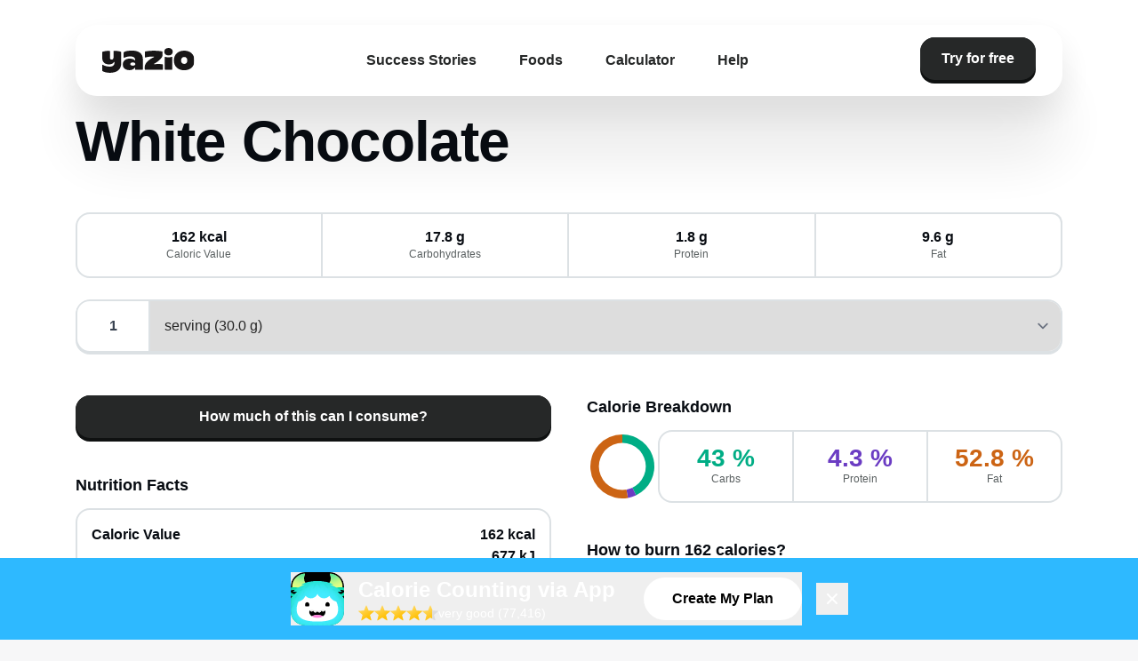

--- FILE ---
content_type: text/javascript; charset=utf-8
request_url: https://www.yazio.com/_nuxt/DRwicBsK.js
body_size: 6
content:
import{aC as n,aD as s,aU as a,aF as t,aN as r,aO as o,aE as l}from"./BkPNhbd2.js";const m=n({__name:"YettieShadow",props:{kind:{},translate:{default:.125},down:{type:Boolean,default:!1},rounded:{default:"rounded-2xl"}},setup(d){return(e,i)=>(l(),s("div",{class:"relative",style:a({marginBottom:`${e.translate}rem`})},[t("div",{class:r(["absolute top-0 size-full",e.rounded,{"bg-yettie-accessory":e.kind==="card"||e.kind==="input","bg-yettie-neutral-button-shadow":e.kind==="button","bg-yettie-accent-primary":e.kind==="focus","bg-yettie-red-400":e.kind==="error"}]),style:a({transform:`translateY(${e.translate}rem)`})},null,6),t("div",{class:r(["h-full overflow-hidden transition-transform duration-75 ease-in-out",e.rounded]),style:a({transform:`translateY(${e.down?e.translate:0}rem)`})},[o(e.$slots,"default")],6)],4))}});export{m as _};


--- FILE ---
content_type: text/javascript; charset=utf-8
request_url: https://www.yazio.com/_nuxt/DjDrpLMw.js
body_size: -300
content:
import{d3 as e}from"./BkPNhbd2.js";const d=e(t=>{});export{d as default};


--- FILE ---
content_type: text/javascript; charset=utf-8
request_url: https://www.yazio.com/_nuxt/BHUOxydq.js
body_size: 137
content:
import{aC as c,aT as n,b1 as r,aD as i,aE as m,aF as u,aH as t}from"./BkPNhbd2.js";import{i as d}from"./BVxLQjhh.js";const g=["href"],_=["src","alt"],b=c({__name:"StoreButton",props:{store:{},locale:{},deepLink:{}},setup(p){const e=p,{fallbackLocale:l}=n().$i18n,a=r(()=>d(e.locale)?e.locale:l.value),o=r(()=>({apple:{url:"https://itunes.apple.com/app/apple-store/id946099227?pt=9774818&ct=yaziocom-register&mt=8",img:`https://assets.yazio.com/frontend/images/button-app-store-${a.value}.svg`,alt:"App Store"},google:{url:"https://play.google.com/store/apps/details?id=com.yazio.android&referrer=utm_source%3Dyaziocom%26utm_medium%3Dbadge%26utm_campaign%3Dregister%26anid%3Dadmob",img:`https://assets.yazio.com/frontend/images/button-play-store-${a.value}.svg`,alt:"Play Store"}})[e.store]);return(s,f)=>(m(),i("a",{href:s.deepLink||t(o).url},[u("img",{class:"w-full cursor-pointer hover:opacity-70",src:t(o).img,alt:t(o).alt},null,8,_)],8,g))}});export{b as _};


--- FILE ---
content_type: text/javascript; charset=utf-8
request_url: https://www.yazio.com/_nuxt/BVxLQjhh.js
body_size: -340
content:
import{aT as a,b1 as n,aZ as u}from"./BkPNhbd2.js";function s(o){return u.some(e=>e===o)}function m(){const{locale:o}=a().$i18n;return n(()=>s(o.value)?o.value:"en")}export{s as i,m as u};


--- FILE ---
content_type: text/javascript; charset=utf-8
request_url: https://www.yazio.com/_nuxt/Beguhia9.js
body_size: 13033
content:
import{S as Be,a as Ue,c as Q,d as He,m as mt,D as g,l as p,u as L,b as ue,i as ee,e as le,r as T,s as gt,f as de,g as ht,h as _t,j as Et,k as yt,n as vt,o as bt,p as je,q as St,t as Tt,v as It,w as te,x as qe,y as $,z as We,A as Ge,B as Ot,C as fe,E as Rt,F as kt,G,H as S,I as ne,J as pe,K as wt,L as me,M as ge,N as _,O as y,P as ze,Q as b,R as M,T as z,U as Xe,V as Ye,W as At,X as E,Y as he,Z as Ke,_ as _e,$ as Ve,a0 as Ee,a1 as Nt,a2 as ye,a3 as Lt,a4 as re,a5 as C,a6 as xt,a7 as Ft,a8 as h,a9 as v,aa as ve,ab as $t,ac as Ct,ad as Dt,ae as O,af as Mt,ag as Pt,ah as Je,ai as Bt,aj as H,ak as P,al as Ut,am as Ht,an as be,ao as k,ap as R,aq as Se,ar as Te,as as jt,at as Ze,au as Qe,av as qt,aw as Wt,ax as et,ay as Gt,az as zt,aA as Xt,aB as Yt}from"./BkPNhbd2.js";const Kt="7";function Vt(t){const e=t.protocol?`${t.protocol}:`:"",n=t.port?`:${t.port}`:"";return`${e}//${t.host}${n}${t.path?`/${t.path}`:""}/api/`}function Jt(t){return`${Vt(t)}${t.projectId}/envelope/`}function Zt(t,e){const n={sentry_version:Kt};return t.publicKey&&(n.sentry_key=t.publicKey),e&&(n.sentry_client=`${e.name}/${e.version}`),new URLSearchParams(n).toString()}function Qt(t,e,n){return e||`${Jt(t)}?${Zt(t,n)}`}function tt(t){const e=[];t.message&&e.push(t.message);try{const n=t.exception.values[t.exception.values.length-1];n!=null&&n.value&&(e.push(n.value),n.type&&e.push(`${n.type}: ${n.value}`))}catch{}return e}function en(t){var c;const{trace_id:e,parent_span_id:n,span_id:r,status:s,origin:o,data:i,op:a}=((c=t.contexts)==null?void 0:c.trace)??{};return{data:i??{},description:t.transaction,op:a,parent_span_id:n,span_id:r??"",start_timestamp:t.start_timestamp??0,status:s,timestamp:t.timestamp,trace_id:e??"",origin:o,profile_id:i==null?void 0:i[Ue],exclusive_time:i==null?void 0:i[Be],measurements:t.measurements,is_segment:!0}}function tn(t){return{type:"transaction",timestamp:t.timestamp,start_timestamp:t.start_timestamp,transaction:t.description,contexts:{trace:{trace_id:t.trace_id,span_id:t.span_id,parent_span_id:t.parent_span_id,op:t.op,status:t.status,origin:t.origin,data:{...t.data,...t.profile_id&&{[Ue]:t.profile_id},...t.exclusive_time&&{[Be]:t.exclusive_time}}}},measurements:t.measurements}}function nn(t,e,n){const r=[{type:"client_report"},{timestamp:He(),discarded_events:t}];return Q(e?{dsn:e}:{},[r])}const Ie="Not capturing exception because it's already been captured.",Oe="Discarded session because of missing or non-string release",nt=Symbol.for("SentryInternalError"),rt=Symbol.for("SentryDoNotSendEventError");function x(t){return{message:t,[nt]:!0}}function j(t){return{message:t,[rt]:!0}}function Re(t){return!!t&&typeof t=="object"&&nt in t}function ke(t){return!!t&&typeof t=="object"&&rt in t}class rn{constructor(e){if(this._options=e,this._integrations={},this._numProcessing=0,this._outcomes={},this._hooks={},this._eventProcessors=[],e.dsn?this._dsn=mt(e.dsn):g&&p.warn("No DSN provided, client will not send events."),this._dsn){const n=Qt(this._dsn,e.tunnel,e._metadata?e._metadata.sdk:void 0);this._transport=e.transport({tunnel:this._options.tunnel,recordDroppedEvent:this.recordDroppedEvent.bind(this),...e.transportOptions,url:n})}}captureException(e,n,r){const s=L();if(ue(e))return g&&p.log(Ie),s;const o={event_id:s,...n};return this._process(this.eventFromException(e,o).then(i=>this._captureEvent(i,o,r))),o.event_id}captureMessage(e,n,r,s){const o={event_id:L(),...r},i=Ge(e)?e:String(e),a=ee(e)?this.eventFromMessage(i,n,o):this.eventFromException(e,o);return this._process(a.then(c=>this._captureEvent(c,o,s))),o.event_id}captureEvent(e,n,r){const s=L();if(n!=null&&n.originalException&&ue(n.originalException))return g&&p.log(Ie),s;const o={event_id:s,...n},i=e.sdkProcessingMetadata||{},a=i.capturedSpanScope,c=i.capturedSpanIsolationScope;return this._process(this._captureEvent(e,o,a||r,c)),o.event_id}captureSession(e){this.sendSession(e),le(e,{init:!1})}getDsn(){return this._dsn}getOptions(){return this._options}getSdkMetadata(){return this._options._metadata}getTransport(){return this._transport}flush(e){const n=this._transport;return n?(this.emit("flush"),this._isClientDoneProcessing(e).then(r=>n.flush(e).then(s=>r&&s))):T(!0)}close(e){return this.flush(e).then(n=>(this.getOptions().enabled=!1,this.emit("close"),n))}getEventProcessors(){return this._eventProcessors}addEventProcessor(e){this._eventProcessors.push(e)}init(){(this._isEnabled()||this._options.integrations.some(({name:e})=>e.startsWith("Spotlight")))&&this._setupIntegrations()}getIntegrationByName(e){return this._integrations[e]}addIntegration(e){const n=this._integrations[e.name];gt(this,e,this._integrations),n||de(this,[e])}sendEvent(e,n={}){this.emit("beforeSendEvent",e,n);let r=ht(e,this._dsn,this._options._metadata,this._options.tunnel);for(const o of n.attachments||[])r=_t(r,Et(o));const s=this.sendEnvelope(r);s&&s.then(o=>this.emit("afterSendEvent",e,o),null)}sendSession(e){const{release:n,environment:r=yt}=this._options;if("aggregates"in e){const o=e.attrs||{};if(!o.release&&!n){g&&p.warn(Oe);return}o.release=o.release||n,o.environment=o.environment||r,e.attrs=o}else{if(!e.release&&!n){g&&p.warn(Oe);return}e.release=e.release||n,e.environment=e.environment||r}this.emit("beforeSendSession",e);const s=vt(e,this._dsn,this._options._metadata,this._options.tunnel);this.sendEnvelope(s)}recordDroppedEvent(e,n,r=1){if(this._options.sendClientReports){const s=`${e}:${n}`;g&&p.log(`Recording outcome: "${s}"${r>1?` (${r} times)`:""}`),this._outcomes[s]=(this._outcomes[s]||0)+r}}on(e,n){const r=this._hooks[e]=this._hooks[e]||[];return r.push(n),()=>{const s=r.indexOf(n);s>-1&&r.splice(s,1)}}emit(e,...n){const r=this._hooks[e];r&&r.forEach(s=>s(...n))}sendEnvelope(e){return this.emit("beforeEnvelope",e),this._isEnabled()&&this._transport?this._transport.send(e).then(null,n=>(g&&p.error("Error while sending envelope:",n),n)):(g&&p.error("Transport disabled"),T({}))}_setupIntegrations(){const{integrations:e}=this._options;this._integrations=bt(this,e),de(this,e)}_updateSessionFromEvent(e,n){var c;let r=n.level==="fatal",s=!1;const o=(c=n.exception)==null?void 0:c.values;if(o){s=!0;for(const u of o){const d=u.mechanism;if((d==null?void 0:d.handled)===!1){r=!0;break}}}const i=e.status==="ok";(i&&e.errors===0||i&&r)&&(le(e,{...r&&{status:"crashed"},errors:e.errors||Number(s||r)}),this.captureSession(e))}_isClientDoneProcessing(e){return new je(n=>{let r=0;const s=1,o=setInterval(()=>{this._numProcessing==0?(clearInterval(o),n(!0)):(r+=s,e&&r>=e&&(clearInterval(o),n(!1)))},s)})}_isEnabled(){return this.getOptions().enabled!==!1&&this._transport!==void 0}_prepareEvent(e,n,r,s){const o=this.getOptions(),i=Object.keys(this._integrations);return!n.integrations&&(i!=null&&i.length)&&(n.integrations=i),this.emit("preprocessEvent",e,n),e.type||s.setLastEventId(e.event_id||n.event_id),St(o,e,n,r,this,s).then(a=>{if(a===null)return a;this.emit("postprocessEvent",a,n),a.contexts={trace:Tt(r),...a.contexts};const c=It(this,r);return a.sdkProcessingMetadata={dynamicSamplingContext:c,...a.sdkProcessingMetadata},a})}_captureEvent(e,n={},r=te(),s=qe()){return g&&X(e)&&p.log(`Captured error event \`${tt(e)[0]||"<unknown>"}\``),this._processEvent(e,n,r,s).then(o=>o.event_id,o=>{g&&(ke(o)?p.log(o.message):Re(o)?p.warn(o.message):p.warn(o))})}_processEvent(e,n,r,s){const o=this.getOptions(),{sampleRate:i}=o,a=st(e),c=X(e),u=e.type||"error",d=`before send for type \`${u}\``,l=typeof i>"u"?void 0:Ot(i);if(c&&typeof l=="number"&&Math.random()>l)return this.recordDroppedEvent("sample_rate","error"),$(j(`Discarding event because it's not included in the random sample (sampling rate = ${i})`));const m=u==="replay_event"?"replay":u;return this._prepareEvent(e,n,r,s).then(f=>{if(f===null)throw this.recordDroppedEvent("event_processor",m),j("An event processor returned `null`, will not send event.");if(n.data&&n.data.__sentry__===!0)return f;const w=on(this,o,f,n);return sn(w,d)}).then(f=>{var ae;if(f===null){if(this.recordDroppedEvent("before_send",m),a){const U=1+(e.spans||[]).length;this.recordDroppedEvent("before_send","span",U)}throw j(`${d} returned \`null\`, will not send event.`)}const B=r.getSession()||s.getSession();if(c&&B&&this._updateSessionFromEvent(B,f),a){const A=((ae=f.sdkProcessingMetadata)==null?void 0:ae.spanCountBeforeProcessing)||0,U=f.spans?f.spans.length:0,ce=A-U;ce>0&&this.recordDroppedEvent("before_send","span",ce)}const w=f.transaction_info;if(a&&w&&f.transaction!==e.transaction){const A="custom";f.transaction_info={...w,source:A}}return this.sendEvent(f,n),f}).then(null,f=>{throw ke(f)||Re(f)?f:(this.captureException(f,{data:{__sentry__:!0},originalException:f}),x(`Event processing pipeline threw an error, original event will not be sent. Details have been sent as a new event.
Reason: ${f}`))})}_process(e){this._numProcessing++,e.then(n=>(this._numProcessing--,n),n=>(this._numProcessing--,n))}_clearOutcomes(){const e=this._outcomes;return this._outcomes={},Object.entries(e).map(([n,r])=>{const[s,o]=n.split(":");return{reason:s,category:o,quantity:r}})}_flushOutcomes(){g&&p.log("Flushing outcomes...");const e=this._clearOutcomes();if(e.length===0){g&&p.log("No outcomes to send");return}if(!this._dsn){g&&p.log("No dsn provided, will not send outcomes");return}g&&p.log("Sending outcomes:",e);const n=nn(e,this._options.tunnel&&We(this._dsn));this.sendEnvelope(n)}}function sn(t,e){const n=`${e} must return \`null\` or a valid event.`;if(kt(t))return t.then(r=>{if(!G(r)&&r!==null)throw x(n);return r},r=>{throw x(`${e} rejected with ${r}`)});if(!G(t)&&t!==null)throw x(n);return t}function on(t,e,n,r){const{beforeSend:s,beforeSendTransaction:o,beforeSendSpan:i}=e;let a=n;if(X(a)&&s)return s(a,r);if(st(a)){if(i){const c=i(en(a));if(c?a=Rt(n,tn(c)):fe(),a.spans){const u=[];for(const d of a.spans){const l=i(d);l?u.push(l):(fe(),u.push(d))}a.spans=u}}if(o){if(a.spans){const c=a.spans.length;a.sdkProcessingMetadata={...n.sdkProcessingMetadata,spanCountBeforeProcessing:c}}return o(a,r)}}return a}function X(t){return t.type===void 0}function st(t){return t.type==="transaction"}function an(t){return[{type:"log",item_count:t.length,content_type:"application/vnd.sentry.items.log+json"},{items:t}]}function cn(t,e,n,r){const s={};return e!=null&&e.sdk&&(s.sdk={name:e.sdk.name,version:e.sdk.version}),n&&r&&(s.dsn=We(r)),Q(s,[an(t)])}S._sentryClientToLogBufferMap=new WeakMap;function q(t,e){var o;const n=un(t)??[];if(n.length===0)return;const r=t.getOptions(),s=cn(n,r._metadata,r.tunnel,t.getDsn());(o=S._sentryClientToLogBufferMap)==null||o.set(t,[]),t.emit("flushLogs"),t.sendEnvelope(s)}function un(t){var e;return(e=S._sentryClientToLogBufferMap)==null?void 0:e.get(t)}function ln(t,e){e.debug===!0&&(g?p.enable():ne(()=>{console.warn("[Sentry] Cannot initialize SDK with `debug` option using a non-debug bundle.")})),te().update(e.initialScope);const r=new t(e);return dn(r),r.init(),r}function dn(t){te().setClient(t)}const ot=Symbol.for("SentryBufferFullError");function fn(t){const e=[];function n(){return t===void 0||e.length<t}function r(i){return e.splice(e.indexOf(i),1)[0]||Promise.resolve(void 0)}function s(i){if(!n())return $(ot);const a=i();return e.indexOf(a)===-1&&e.push(a),a.then(()=>r(a)).then(null,()=>r(a).then(null,()=>{})),a}function o(i){return new je((a,c)=>{let u=e.length;if(!u)return a(!0);const d=setTimeout(()=>{i&&i>0&&a(!1)},i);e.forEach(l=>{T(l).then(()=>{--u||(clearTimeout(d),a(!0))},c)})})}return{$:e,add:s,drain:o}}const pn=60*1e3;function mn(t,e=Date.now()){const n=parseInt(`${t}`,10);if(!isNaN(n))return n*1e3;const r=Date.parse(`${t}`);return isNaN(r)?pn:r-e}function gn(t,e){return t[e]||t.all||0}function hn(t,e,n=Date.now()){return gn(t,e)>n}function _n(t,{statusCode:e,headers:n},r=Date.now()){const s={...t},o=n==null?void 0:n["x-sentry-rate-limits"],i=n==null?void 0:n["retry-after"];if(o)for(const a of o.trim().split(",")){const[c,u,,,d]=a.split(":",5),l=parseInt(c,10),m=(isNaN(l)?60:l)*1e3;if(!u)s.all=r+m;else for(const f of u.split(";"))f==="metric_bucket"?(!d||d.split(";").includes("custom"))&&(s[f]=r+m):s[f]=r+m}else i?s.all=r+mn(i,r):e===429&&(s.all=r+60*1e3);return s}const En=64;function yn(t,e,n=fn(t.bufferSize||En)){let r={};const s=i=>n.drain(i);function o(i){const a=[];if(pe(i,(l,m)=>{const f=me(m);hn(r,f)?t.recordDroppedEvent("ratelimit_backoff",f):a.push(l)}),a.length===0)return T({});const c=Q(i[0],a),u=l=>{pe(c,(m,f)=>{t.recordDroppedEvent(l,me(f))})},d=()=>e({body:wt(c)}).then(l=>(l.statusCode!==void 0&&(l.statusCode<200||l.statusCode>=300)&&g&&p.warn(`Sentry responded with status code ${l.statusCode} to sent event.`),r=_n(r,l),l),l=>{throw u("network_error"),g&&p.error("Encountered error running transport request:",l),l});return n.add(d).then(l=>l,l=>{if(l===ot)return g&&p.error("Skipped sending event because buffer is full."),u("queue_overflow"),T({});throw l})}return{send:o,flush:s}}function vn(t){var e;((e=t.user)==null?void 0:e.ip_address)===void 0&&(t.user={...t.user,ip_address:"{{auto}}"})}function bn(t){var e;"aggregates"in t?((e=t.attrs)==null?void 0:e.ip_address)===void 0&&(t.attrs={...t.attrs,ip_address:"{{auto}}"}):t.ipAddress===void 0&&(t.ipAddress="{{auto}}")}function it(t,e,n=[e],r="npm"){const s=t._metadata||{};s.sdk||(s.sdk={name:`sentry.javascript.${e}`,packages:n.map(o=>({name:`${r}:@sentry/${o}`,version:ge})),version:ge}),t._metadata=s}const Sn=100;function I(t,e){const n=_(),r=qe();if(!n)return;const{beforeBreadcrumb:s=null,maxBreadcrumbs:o=Sn}=n.getOptions();if(o<=0)return;const a={timestamp:He(),...t},c=s?ne(()=>s(a,e)):a;c!==null&&(n.emit&&n.emit("beforeAddBreadcrumb",c,e),r.addBreadcrumb(c,o))}let we;const Tn="FunctionToString",Ae=new WeakMap,In=()=>({name:Tn,setupOnce(){we=Function.prototype.toString;try{Function.prototype.toString=function(...t){const e=ze(this),n=Ae.has(_())&&e!==void 0?e:this;return we.apply(n,t)}}catch{}},setup(t){Ae.set(t,!0)}}),On=y(In),Rn=[/^Script error\.?$/,/^Javascript error: Script error\.? on line 0$/,/^ResizeObserver loop completed with undelivered notifications.$/,/^Cannot redefine property: googletag$/,/^Can't find variable: gmo$/,/^undefined is not an object \(evaluating 'a\.[A-Z]'\)$/,`can't redefine non-configurable property "solana"`,"vv().getRestrictions is not a function. (In 'vv().getRestrictions(1,a)', 'vv().getRestrictions' is undefined)","Can't find variable: _AutofillCallbackHandler",/^Non-Error promise rejection captured with value: Object Not Found Matching Id:\d+, MethodName:simulateEvent, ParamCount:\d+$/,/^Java exception was raised during method invocation$/],kn="EventFilters",wn=y((t={})=>{let e;return{name:kn,setup(n){const r=n.getOptions();e=Ne(t,r)},processEvent(n,r,s){if(!e){const o=s.getOptions();e=Ne(t,o)}return Nn(n,e)?null:n}}}),An=y((t={})=>({...wn(t),name:"InboundFilters"}));function Ne(t={},e={}){return{allowUrls:[...t.allowUrls||[],...e.allowUrls||[]],denyUrls:[...t.denyUrls||[],...e.denyUrls||[]],ignoreErrors:[...t.ignoreErrors||[],...e.ignoreErrors||[],...t.disableErrorDefaults?[]:Rn],ignoreTransactions:[...t.ignoreTransactions||[],...e.ignoreTransactions||[]]}}function Nn(t,e){if(t.type){if(t.type==="transaction"&&xn(t,e.ignoreTransactions))return g&&p.warn(`Event dropped due to being matched by \`ignoreTransactions\` option.
Event: ${b(t)}`),!0}else{if(Ln(t,e.ignoreErrors))return g&&p.warn(`Event dropped due to being matched by \`ignoreErrors\` option.
Event: ${b(t)}`),!0;if(Dn(t))return g&&p.warn(`Event dropped due to not having an error message, error type or stacktrace.
Event: ${b(t)}`),!0;if(Fn(t,e.denyUrls))return g&&p.warn(`Event dropped due to being matched by \`denyUrls\` option.
Event: ${b(t)}.
Url: ${D(t)}`),!0;if(!$n(t,e.allowUrls))return g&&p.warn(`Event dropped due to not being matched by \`allowUrls\` option.
Event: ${b(t)}.
Url: ${D(t)}`),!0}return!1}function Ln(t,e){return e!=null&&e.length?tt(t).some(n=>M(n,e)):!1}function xn(t,e){if(!(e!=null&&e.length))return!1;const n=t.transaction;return n?M(n,e):!1}function Fn(t,e){if(!(e!=null&&e.length))return!1;const n=D(t);return n?M(n,e):!1}function $n(t,e){if(!(e!=null&&e.length))return!0;const n=D(t);return n?M(n,e):!0}function Cn(t=[]){for(let e=t.length-1;e>=0;e--){const n=t[e];if(n&&n.filename!=="<anonymous>"&&n.filename!=="[native code]")return n.filename||null}return null}function D(t){var e,n;try{const r=[...((e=t.exception)==null?void 0:e.values)??[]].reverse().find(o=>{var i,a,c;return((i=o.mechanism)==null?void 0:i.parent_id)===void 0&&((c=(a=o.stacktrace)==null?void 0:a.frames)==null?void 0:c.length)}),s=(n=r==null?void 0:r.stacktrace)==null?void 0:n.frames;return s?Cn(s):null}catch{return g&&p.error(`Cannot extract url for event ${b(t)}`),null}}function Dn(t){var e,n;return(n=(e=t.exception)==null?void 0:e.values)!=null&&n.length?!t.message&&!t.exception.values.some(r=>r.stacktrace||r.type&&r.type!=="Error"||r.value):!1}function Mn(t,e,n,r,s,o){var a;if(!((a=s.exception)!=null&&a.values)||!o||!z(o.originalException,Error))return;const i=s.exception.values.length>0?s.exception.values[s.exception.values.length-1]:void 0;i&&(s.exception.values=Y(t,e,r,o.originalException,n,s.exception.values,i,0))}function Y(t,e,n,r,s,o,i,a){if(o.length>=n+1)return o;let c=[...o];if(z(r[s],Error)){Le(i,a);const u=t(e,r[s]),d=c.length;xe(u,s,d,a),c=Y(t,e,n,r[s],s,[u,...c],u,d)}return Array.isArray(r.errors)&&r.errors.forEach((u,d)=>{if(z(u,Error)){Le(i,a);const l=t(e,u),m=c.length;xe(l,`errors[${d}]`,m,a),c=Y(t,e,n,u,s,[l,...c],l,m)}}),c}function Le(t,e){t.mechanism=t.mechanism||{type:"generic",handled:!0},t.mechanism={...t.mechanism,...t.type==="AggregateError"&&{is_exception_group:!0},exception_id:e}}function xe(t,e,n,r){t.mechanism=t.mechanism||{type:"generic",handled:!0},t.mechanism={...t.mechanism,type:"chained",source:e,exception_id:n,parent_id:r}}function Pn(t){const e="console";Xe(e,t),Ye(e,Bn)}function Bn(){"console"in S&&At.forEach(function(t){t in S.console&&E(S.console,t,function(e){return he[t]=e,function(...n){Ke("console",{args:n,level:t});const s=he[t];s==null||s.apply(S.console,n)}})})}function Un(t){return t==="warn"?"warning":["fatal","error","warning","log","info","debug"].includes(t)?t:"log"}const Hn="Dedupe",jn=()=>{let t;return{name:Hn,processEvent(e){if(e.type)return e;try{if(Wn(e,t))return g&&p.warn("Event dropped due to being a duplicate of previously captured event."),null}catch{}return t=e}}},qn=y(jn);function Wn(t,e){return e?!!(Gn(t,e)||zn(t,e)):!1}function Gn(t,e){const n=t.message,r=e.message;return!(!n&&!r||n&&!r||!n&&r||n!==r||!ct(t,e)||!at(t,e))}function zn(t,e){const n=Fe(e),r=Fe(t);return!(!n||!r||n.type!==r.type||n.value!==r.value||!ct(t,e)||!at(t,e))}function at(t,e){let n=_e(t),r=_e(e);if(!n&&!r)return!0;if(n&&!r||!n&&r||(n=n,r=r,r.length!==n.length))return!1;for(let s=0;s<r.length;s++){const o=r[s],i=n[s];if(o.filename!==i.filename||o.lineno!==i.lineno||o.colno!==i.colno||o.function!==i.function)return!1}return!0}function ct(t,e){let n=t.fingerprint,r=e.fingerprint;if(!n&&!r)return!0;if(n&&!r||!n&&r)return!1;n=n,r=r;try{return n.join("")===r.join("")}catch{return!1}}function Fe(t){var e;return((e=t.exception)==null?void 0:e.values)&&t.exception.values[0]}function ut(t){if(t!==void 0)return t>=400&&t<500?"warning":t>=500?"error":void 0}function Xn(){return"npm"}function se(t,e){const n=oe(t,e),r={type:Zn(e),value:Qn(e)};return n.length&&(r.stacktrace={frames:n}),r.type===void 0&&r.value===""&&(r.value="Unrecoverable error caught"),r}function Yn(t,e,n,r){const s=_(),o=s==null?void 0:s.getOptions().normalizeDepth,i=sr(e),a={__serialized__:xt(e,o)};if(i)return{exception:{values:[se(t,i)]},extra:a};const c={exception:{values:[{type:re(e)?e.constructor.name:r?"UnhandledRejection":"Error",value:nr(e,{isUnhandledRejection:r})}]},extra:a};if(n){const u=oe(t,n);u.length&&(c.exception.values[0].stacktrace={frames:u})}return c}function W(t,e){return{exception:{values:[se(t,e)]}}}function oe(t,e){const n=e.stacktrace||e.stack||"",r=Vn(e),s=Jn(e);try{return t(n,r,s)}catch{}return[]}const Kn=/Minified React error #\d+;/i;function Vn(t){return t&&Kn.test(t.message)?1:0}function Jn(t){return typeof t.framesToPop=="number"?t.framesToPop:0}function lt(t){return typeof WebAssembly<"u"&&typeof WebAssembly.Exception<"u"?t instanceof WebAssembly.Exception:!1}function Zn(t){const e=t==null?void 0:t.name;return!e&&lt(t)?t.message&&Array.isArray(t.message)&&t.message.length==2?t.message[0]:"WebAssembly.Exception":e}function Qn(t){const e=t==null?void 0:t.message;return lt(t)?Array.isArray(t.message)&&t.message.length==2?t.message[1]:"wasm exception":e?e.error&&typeof e.error.message=="string"?e.error.message:e:"No error message"}function er(t,e,n,r){const s=(n==null?void 0:n.syntheticException)||void 0,o=ie(t,e,s,r);return C(o),o.level="error",n!=null&&n.event_id&&(o.event_id=n.event_id),T(o)}function tr(t,e,n="info",r,s){const o=(r==null?void 0:r.syntheticException)||void 0,i=K(t,e,o,s);return i.level=n,r!=null&&r.event_id&&(i.event_id=r.event_id),T(i)}function ie(t,e,n,r,s){let o;if(Ve(e)&&e.error)return W(t,e.error);if(Ee(e)||Nt(e)){const i=e;if("stack"in e)o=W(t,e);else{const a=i.name||(Ee(i)?"DOMError":"DOMException"),c=i.message?`${a}: ${i.message}`:a;o=K(t,c,n,r),ye(o,c)}return"code"in i&&(o.tags={...o.tags,"DOMException.code":`${i.code}`}),o}return Lt(e)?W(t,e):G(e)||re(e)?(o=Yn(t,e,n,s),C(o,{synthetic:!0}),o):(o=K(t,e,n,r),ye(o,`${e}`),C(o,{synthetic:!0}),o)}function K(t,e,n,r){const s={};if(r&&n){const o=oe(t,n);o.length&&(s.exception={values:[{value:e,stacktrace:{frames:o}}]}),C(s,{synthetic:!0})}if(Ge(e)){const{__sentry_template_string__:o,__sentry_template_values__:i}=e;return s.logentry={message:o,params:i},s}return s.message=e,s}function nr(t,{isUnhandledRejection:e}){const n=Ft(t),r=e?"promise rejection":"exception";return Ve(t)?`Event \`ErrorEvent\` captured as ${r} with message \`${t.message}\``:re(t)?`Event \`${rr(t)}\` (type=${t.type}) captured as ${r}`:`Object captured as ${r} with keys: ${n}`}function rr(t){try{const e=Object.getPrototypeOf(t);return e?e.constructor.name:void 0}catch{}}function sr(t){for(const e in t)if(Object.prototype.hasOwnProperty.call(t,e)){const n=t[e];if(n instanceof Error)return n}}const or=5e3;class ir extends rn{constructor(e){const n={parentSpanIsAlwaysRootSpan:!0,...e},r=h.SENTRY_SDK_SOURCE||Xn();it(n,"browser",["browser"],r),super(n);const s=this,{sendDefaultPii:o,_experiments:i}=s._options,a=i==null?void 0:i.enableLogs;n.sendClientReports&&h.document&&h.document.addEventListener("visibilitychange",()=>{h.document.visibilityState==="hidden"&&(this._flushOutcomes(),a&&q(s))}),a&&(s.on("flush",()=>{q(s)}),s.on("afterCaptureLog",()=>{s._logFlushIdleTimeout&&clearTimeout(s._logFlushIdleTimeout),s._logFlushIdleTimeout=setTimeout(()=>{q(s)},or)})),o&&(s.on("postprocessEvent",vn),s.on("beforeSendSession",bn))}eventFromException(e,n){return er(this._options.stackParser,e,n,this._options.attachStacktrace)}eventFromMessage(e,n="info",r){return tr(this._options.stackParser,e,n,r,this._options.attachStacktrace)}_prepareEvent(e,n,r,s){return e.platform=e.platform||"javascript",super._prepareEvent(e,n,r,s)}}const ar=1e3;let $e,V,J;function cr(t){const e="dom";Xe(e,t),Ye(e,ur)}function ur(){if(!v.document)return;const t=Ke.bind(null,"dom"),e=Ce(t,!0);v.document.addEventListener("click",e,!1),v.document.addEventListener("keypress",e,!1),["EventTarget","Node"].forEach(n=>{var o,i;const s=(o=v[n])==null?void 0:o.prototype;(i=s==null?void 0:s.hasOwnProperty)!=null&&i.call(s,"addEventListener")&&(E(s,"addEventListener",function(a){return function(c,u,d){if(c==="click"||c=="keypress")try{const l=this.__sentry_instrumentation_handlers__=this.__sentry_instrumentation_handlers__||{},m=l[c]=l[c]||{refCount:0};if(!m.handler){const f=Ce(t);m.handler=f,a.call(this,c,f,d)}m.refCount++}catch{}return a.call(this,c,u,d)}}),E(s,"removeEventListener",function(a){return function(c,u,d){if(c==="click"||c=="keypress")try{const l=this.__sentry_instrumentation_handlers__||{},m=l[c];m&&(m.refCount--,m.refCount<=0&&(a.call(this,c,m.handler,d),m.handler=void 0,delete l[c]),Object.keys(l).length===0&&delete this.__sentry_instrumentation_handlers__)}catch{}return a.call(this,c,u,d)}}))})}function lr(t){if(t.type!==V)return!1;try{if(!t.target||t.target._sentryId!==J)return!1}catch{}return!0}function dr(t,e){return t!=="keypress"?!1:e!=null&&e.tagName?!(e.tagName==="INPUT"||e.tagName==="TEXTAREA"||e.isContentEditable):!0}function Ce(t,e=!1){return n=>{if(!n||n._sentryCaptured)return;const r=fr(n);if(dr(n.type,r))return;ve(n,"_sentryCaptured",!0),r&&!r._sentryId&&ve(r,"_sentryId",L());const s=n.type==="keypress"?"input":n.type;lr(n)||(t({event:n,name:s,global:e}),V=n.type,J=r?r._sentryId:void 0),clearTimeout($e),$e=v.setTimeout(()=>{J=void 0,V=void 0},ar)}}function fr(t){try{return t.target}catch{return null}}const F={};function pr(t){const e=F[t];if(e)return e;let n=v[t];if($t(n))return F[t]=n.bind(v);const r=v.document;if(r&&typeof r.createElement=="function")try{const s=r.createElement("iframe");s.hidden=!0,r.head.appendChild(s);const o=s.contentWindow;o!=null&&o[t]&&(n=o[t]),r.head.removeChild(s)}catch(s){Ct&&p.warn(`Could not create sandbox iframe for ${t} check, bailing to window.${t}: `,s)}return n&&(F[t]=n.bind(v))}function De(t){F[t]=void 0}function mr(t,e=pr("fetch")){let n=0,r=0;function s(o){const i=o.body.length;n+=i,r++;const a={body:o.body,method:"POST",referrerPolicy:"strict-origin",headers:t.headers,keepalive:n<=6e4&&r<15,...t.fetchOptions};if(!e)return De("fetch"),$("No fetch implementation available");try{return e(t.url,a).then(c=>(n-=i,r--,{statusCode:c.status,headers:{"x-sentry-rate-limits":c.headers.get("X-Sentry-Rate-Limits"),"retry-after":c.headers.get("Retry-After")}}))}catch(c){return De("fetch"),n-=i,r--,$(c)}}return yn(t,s)}const gr=30,hr=50;function Z(t,e,n,r){const s={filename:t,function:e==="<anonymous>"?O:e,in_app:!0};return n!==void 0&&(s.lineno=n),r!==void 0&&(s.colno=r),s}const _r=/^\s*at (\S+?)(?::(\d+))(?::(\d+))\s*$/i,Er=/^\s*at (?:(.+?\)(?: \[.+\])?|.*?) ?\((?:address at )?)?(?:async )?((?:<anonymous>|[-a-z]+:|.*bundle|\/)?.*?)(?::(\d+))?(?::(\d+))?\)?\s*$/i,yr=/\((\S*)(?::(\d+))(?::(\d+))\)/,vr=t=>{const e=_r.exec(t);if(e){const[,r,s,o]=e;return Z(r,O,+s,+o)}const n=Er.exec(t);if(n){if(n[2]&&n[2].indexOf("eval")===0){const i=yr.exec(n[2]);i&&(n[2]=i[1],n[3]=i[2],n[4]=i[3])}const[s,o]=dt(n[1]||O,n[2]);return Z(o,s,n[3]?+n[3]:void 0,n[4]?+n[4]:void 0)}},br=[gr,vr],Sr=/^\s*(.*?)(?:\((.*?)\))?(?:^|@)?((?:[-a-z]+)?:\/.*?|\[native code\]|[^@]*(?:bundle|\d+\.js)|\/[\w\-. /=]+)(?::(\d+))?(?::(\d+))?\s*$/i,Tr=/(\S+) line (\d+)(?: > eval line \d+)* > eval/i,Ir=t=>{const e=Sr.exec(t);if(e){if(e[3]&&e[3].indexOf(" > eval")>-1){const o=Tr.exec(e[3]);o&&(e[1]=e[1]||"eval",e[3]=o[1],e[4]=o[2],e[5]="")}let r=e[3],s=e[1]||O;return[s,r]=dt(s,r),Z(r,s,e[4]?+e[4]:void 0,e[5]?+e[5]:void 0)}},Or=[hr,Ir],Rr=[br,Or],kr=Dt(...Rr),dt=(t,e)=>{const n=t.indexOf("safari-extension")!==-1,r=t.indexOf("safari-web-extension")!==-1;return n||r?[t.indexOf("@")!==-1?t.split("@")[0]:O,n?`safari-extension:${e}`:`safari-web-extension:${e}`]:[t,e]},N=1024,wr="Breadcrumbs",Ar=(t={})=>{const e={console:!0,dom:!0,fetch:!0,history:!0,sentry:!0,xhr:!0,...t};return{name:wr,setup(n){e.console&&Pn(Fr(n)),e.dom&&cr(xr(n,e.dom)),e.xhr&&Mt($r(n)),e.fetch&&Pt(Cr(n)),e.history&&Je(Dr(n)),e.sentry&&n.on("beforeSendEvent",Lr(n))}}},Nr=y(Ar);function Lr(t){return function(n){_()===t&&I({category:`sentry.${n.type==="transaction"?"transaction":"event"}`,event_id:n.event_id,level:n.level,message:b(n)},{event:n})}}function xr(t,e){return function(r){if(_()!==t)return;let s,o,i=typeof e=="object"?e.serializeAttribute:void 0,a=typeof e=="object"&&typeof e.maxStringLength=="number"?e.maxStringLength:void 0;a&&a>N&&(P&&p.warn(`\`dom.maxStringLength\` cannot exceed ${N}, but a value of ${a} was configured. Sentry will use ${N} instead.`),a=N),typeof i=="string"&&(i=[i]);try{const u=r.event,d=Mr(u)?u.target:u;s=Ut(d,{keyAttrs:i,maxStringLength:a}),o=Ht(d)}catch{s="<unknown>"}if(s.length===0)return;const c={category:`ui.${r.name}`,message:s};o&&(c.data={"ui.component_name":o}),I(c,{event:r.event,name:r.name,global:r.global})}}function Fr(t){return function(n){if(_()!==t)return;const r={category:"console",data:{arguments:n.args,logger:"console"},level:Un(n.level),message:be(n.args," ")};if(n.level==="assert")if(n.args[0]===!1)r.message=`Assertion failed: ${be(n.args.slice(1)," ")||"console.assert"}`,r.data.arguments=n.args.slice(1);else return;I(r,{input:n.args,level:n.level})}}function $r(t){return function(n){if(_()!==t)return;const{startTimestamp:r,endTimestamp:s}=n,o=n.xhr[Bt];if(!r||!s||!o)return;const{method:i,url:a,status_code:c,body:u}=o,d={method:i,url:a,status_code:c},l={xhr:n.xhr,input:u,startTimestamp:r,endTimestamp:s},m={category:"xhr",data:d,type:"http",level:ut(c)};t.emit("beforeOutgoingRequestBreadcrumb",m,l),I(m,l)}}function Cr(t){return function(n){if(_()!==t)return;const{startTimestamp:r,endTimestamp:s}=n;if(s&&!(n.fetchData.url.match(/sentry_key/)&&n.fetchData.method==="POST"))if(n.fetchData.method,n.fetchData.url,n.error){const o=n.fetchData,i={data:n.error,input:n.args,startTimestamp:r,endTimestamp:s},a={category:"fetch",data:o,level:"error",type:"http"};t.emit("beforeOutgoingRequestBreadcrumb",a,i),I(a,i)}else{const o=n.response,i={...n.fetchData,status_code:o==null?void 0:o.status};n.fetchData.request_body_size,n.fetchData.response_body_size,o==null||o.status;const a={input:n.args,response:o,startTimestamp:r,endTimestamp:s},c={category:"fetch",data:i,type:"http",level:ut(i.status_code)};t.emit("beforeOutgoingRequestBreadcrumb",c,a),I(c,a)}}}function Dr(t){return function(n){if(_()!==t)return;let r=n.from,s=n.to;const o=H(h.location.href);let i=r?H(r):void 0;const a=H(s);i!=null&&i.path||(i=o),o.protocol===a.protocol&&o.host===a.host&&(s=a.relative),o.protocol===i.protocol&&o.host===i.host&&(r=i.relative),I({category:"navigation",data:{from:r,to:s}})}}function Mr(t){return!!t&&!!t.target}const Pr=["EventTarget","Window","Node","ApplicationCache","AudioTrackList","BroadcastChannel","ChannelMergerNode","CryptoOperation","EventSource","FileReader","HTMLUnknownElement","IDBDatabase","IDBRequest","IDBTransaction","KeyOperation","MediaController","MessagePort","ModalWindow","Notification","SVGElementInstance","Screen","SharedWorker","TextTrack","TextTrackCue","TextTrackList","WebSocket","WebSocketWorker","Worker","XMLHttpRequest","XMLHttpRequestEventTarget","XMLHttpRequestUpload"],Br="BrowserApiErrors",Ur=(t={})=>{const e={XMLHttpRequest:!0,eventTarget:!0,requestAnimationFrame:!0,setInterval:!0,setTimeout:!0,...t};return{name:Br,setupOnce(){e.setTimeout&&E(h,"setTimeout",Me),e.setInterval&&E(h,"setInterval",Me),e.requestAnimationFrame&&E(h,"requestAnimationFrame",jr),e.XMLHttpRequest&&"XMLHttpRequest"in h&&E(XMLHttpRequest.prototype,"send",qr);const n=e.eventTarget;n&&(Array.isArray(n)?n:Pr).forEach(Wr)}}},Hr=y(Ur);function Me(t){return function(...e){const n=e[0];return e[0]=k(n,{mechanism:{data:{function:R(t)},handled:!1,type:"instrument"}}),t.apply(this,e)}}function jr(t){return function(e){return t.apply(this,[k(e,{mechanism:{data:{function:"requestAnimationFrame",handler:R(t)},handled:!1,type:"instrument"}})])}}function qr(t){return function(...e){const n=this;return["onload","onerror","onprogress","onreadystatechange"].forEach(s=>{s in n&&typeof n[s]=="function"&&E(n,s,function(o){const i={mechanism:{data:{function:s,handler:R(o)},handled:!1,type:"instrument"}},a=ze(o);return a&&(i.mechanism.data.handler=R(a)),k(o,i)})}),t.apply(this,e)}}function Wr(t){var r,s;const n=(r=h[t])==null?void 0:r.prototype;(s=n==null?void 0:n.hasOwnProperty)!=null&&s.call(n,"addEventListener")&&(E(n,"addEventListener",function(o){return function(i,a,c){try{Gr(a)&&(a.handleEvent=k(a.handleEvent,{mechanism:{data:{function:"handleEvent",handler:R(a),target:t},handled:!1,type:"instrument"}}))}catch{}return o.apply(this,[i,k(a,{mechanism:{data:{function:"addEventListener",handler:R(a),target:t},handled:!1,type:"instrument"}}),c])}}),E(n,"removeEventListener",function(o){return function(i,a,c){try{const u=a.__sentry_wrapped__;u&&o.call(this,i,u,c)}catch{}return o.call(this,i,a,c)}}))}function Gr(t){return typeof t.handleEvent=="function"}const zr=y(()=>({name:"BrowserSession",setupOnce(){if(typeof h.document>"u"){P&&p.warn("Using the `browserSessionIntegration` in non-browser environments is not supported.");return}Se({ignoreDuration:!0}),Te(),Je(({from:t,to:e})=>{t!==void 0&&t!==e&&(Se({ignoreDuration:!0}),Te())})}})),Xr="GlobalHandlers",Yr=(t={})=>{const e={onerror:!0,onunhandledrejection:!0,...t};return{name:Xr,setupOnce(){Error.stackTraceLimit=50},setup(n){e.onerror&&(Vr(n),Pe("onerror")),e.onunhandledrejection&&(Jr(n),Pe("onunhandledrejection"))}}},Kr=y(Yr);function Vr(t){jt(e=>{const{stackParser:n,attachStacktrace:r}=ft();if(_()!==t||Ze())return;const{msg:s,url:o,line:i,column:a,error:c}=e,u=es(ie(n,c||s,void 0,r,!1),o,i,a);u.level="error",Qe(u,{originalException:c,mechanism:{handled:!1,type:"onerror"}})})}function Jr(t){qt(e=>{const{stackParser:n,attachStacktrace:r}=ft();if(_()!==t||Ze())return;const s=Zr(e),o=ee(s)?Qr(s):ie(n,s,void 0,r,!0);o.level="error",Qe(o,{originalException:s,mechanism:{handled:!1,type:"onunhandledrejection"}})})}function Zr(t){if(ee(t))return t;try{if("reason"in t)return t.reason;if("detail"in t&&"reason"in t.detail)return t.detail.reason}catch{}return t}function Qr(t){return{exception:{values:[{type:"UnhandledRejection",value:`Non-Error promise rejection captured with value: ${String(t)}`}]}}}function es(t,e,n,r){const s=t.exception=t.exception||{},o=s.values=s.values||[],i=o[0]=o[0]||{},a=i.stacktrace=i.stacktrace||{},c=a.frames=a.frames||[],u=r,d=n,l=Wt(e)&&e.length>0?e:et();return c.length===0&&c.push({colno:u,filename:l,function:O,in_app:!0,lineno:d}),t}function Pe(t){P&&p.log(`Global Handler attached: ${t}`)}function ft(){const t=_();return(t==null?void 0:t.getOptions())||{stackParser:()=>[],attachStacktrace:!1}}const ts=y(()=>({name:"HttpContext",preprocessEvent(t){var r;if(!h.navigator&&!h.location&&!h.document)return;const e=Gt(),n={...e.headers,...(r=t.request)==null?void 0:r.headers};t.request={...e,...t.request,headers:n}}})),ns="cause",rs=5,ss="LinkedErrors",os=(t={})=>{const e=t.limit||rs,n=t.key||ns;return{name:ss,preprocessEvent(r,s,o){const i=o.getOptions();Mn(se,i.stackParser,n,e,r,s)}}},is=y(os);function pt(t){return[An(),On(),Hr(),Nr(),Kr(),is(),qn(),ts(),zr()]}function as(t={}){var n;return{...{defaultIntegrations:pt(),release:typeof __SENTRY_RELEASE__=="string"?__SENTRY_RELEASE__:(n=h.SENTRY_RELEASE)==null?void 0:n.id,sendClientReports:!0},...cs(t)}}function cs(t){const e={};for(const n of Object.getOwnPropertyNames(t)){const r=n;t[r]!==void 0&&(e[r]=t[r])}return e}function us(t={}){if(!t.skipBrowserExtensionCheck&&ds())return;const e=as(t),n={...e,stackParser:Xt(e.stackParser||kr),integrations:zt(e),transport:e.transport||mr};return ln(ir,n)}function ls(){var o;if(typeof h.window>"u")return!1;const t=h;if(t.nw)return!1;const e=t.chrome||t.browser;if(!((o=e==null?void 0:e.runtime)!=null&&o.id))return!1;const n=et(),r=["chrome-extension","moz-extension","ms-browser-extension","safari-web-extension"];return!(h===h.top&&r.some(i=>n.startsWith(`${i}://`)))}function ds(){if(ls())return P&&ne(()=>{console.error("[Sentry] You cannot use Sentry.init() in a browser extension, see: https://docs.sentry.io/platforms/javascript/best-practices/browser-extensions/")}),!0}function fs(t){const e={defaultIntegrations:[...pt()],...t};return it(e,"nuxt",["nuxt","vue"]),us(e)}const{public:{sentryDsn:ps,appEnv:ms,releaseVersion:gs,sentryEnabled:hs}}=Yt();hs.toString()==="true"&&fs({dsn:ps,environment:`${ms}_client`,release:gs,replaysSessionSampleRate:0,replaysOnErrorSampleRate:0});


--- FILE ---
content_type: text/javascript; charset=utf-8
request_url: https://www.yazio.com/_nuxt/qwcVYjr7.js
body_size: 864
content:
import{aC as B,b1 as C,aL as d,bf as u,aJ as b,aR as h,aH as c,aE as l,cd as L,aN as z,aD as T,aO as $}from"./BkPNhbd2.js";import{c as E}from"./DM07Bv7T.js";import{Y as M}from"./Bf1pGTt0.js";import{_ as Y}from"./DRwicBsK.js";const A={key:1,class:"select-none"},N=B({__name:"YettieActionButton",props:{color:{default:"primary"},asAnchor:{type:Boolean,default:!1},href:{default:void 0},disabled:{type:Boolean,default:!1},isLoading:{type:Boolean,default:!1},id:{default:void 0},type:{default:"button"},size:{default:"normal"}},emits:["click"],setup(y,{emit:g}){const n=y,v=g,w=E({slots:{button:"flex w-full items-center justify-center gap-2.5 overflow-hidden text-white mix-blend-normal transition-transform duration-75 ease-in-out font-bold",shadow:""},variants:{color:{primary:{button:"bg-yettie-neutral-button-background text-yettie-neutral-button-foreground",shadow:"bg-yettie-neutral-button-shadow"},secondary:{button:"bg-white text-yettie-primary border-2 border-yettie-accessory text-yettie-label-primary",shadow:"bg-yettie-accessory"}},disabled:{true:{button:"bg-delight-neutral-50 text-delight-neutral-500",shadow:"bg-delight-neutral-100"}},size:{small:{button:"px-yettie-small py-yettie-xxs text-xs rounded-lg",shadow:"rounded-lg"},normal:{button:"px-yettie-medium py-yettie-xs rounded-2xl",shadow:"rounded-2xl"},large:{button:""}}}}),f=C(()=>w({color:n.color,disabled:n.isLoading?!1:n.disabled,size:n.size})),i=d(!1),o=d(null),r=d();function p(e){if(!o.value)return;i.value=!0;const t=document.createElement("span"),s=Math.max(o.value.clientWidth,o.value.clientHeight),m=o.value.getBoundingClientRect(),k=e instanceof TouchEvent?e.touches[0].clientX:e.clientX-m.left-s/2,x=e instanceof TouchEvent?e.touches[0].clientY:e.clientY-m.top-s/2;t.className=["absolute","rounded-full","bg-white/20","size-full","pointer-events-none","ripple-animation","blur-lg"].join(" "),t.style.width=t.style.height=`${s}px`,t.style.left=`${k}px`,t.style.top=`${x}px`,o.value.appendChild(t),r.value=t}function a(){if(i.value=!1,r.value){const e=r.value;e.classList.add("ripple-fade-animation"),setTimeout(()=>{e.remove()},1e3)}}return(e,t)=>(l(),u(Y,{kind:!e.isLoading&&e.disabled||e.color==="secondary"?"card":"button",down:c(i)&&!e.isLoading&&!e.disabled,translate:.25,rounded:c(f).shadow(),onMousedown:h(p,["left"]),onTouchstart:p,onTouchend:a,onMouseup:h(a,["left"]),onMouseleave:a,onTouchcancel:a,onBlur:a,onClick:t[0]||(t[0]=s=>v("click"))},{default:b(()=>[(l(),u(L(e.asAnchor?"a":"button"),{id:e.id,ref_key:"btn",ref:o,href:e.href,type:e.type,class:z([c(f).button(),e.asAnchor?"!text-yettie-label-primary hover:!no-underline":""]),disabled:e.disabled||e.isLoading},{default:b(()=>[e.isLoading?(l(),u(M,{key:0,color:"white"})):(l(),T("span",A,[$(e.$slots,"default")]))]),_:3},8,["id","href","type","class","disabled"]))]),_:3},8,["kind","down","rounded"]))}});export{N as _};


--- FILE ---
content_type: text/javascript; charset=utf-8
request_url: https://www.yazio.com/_nuxt/RF8um9k_.js
body_size: 29562
content:
import{aC as ee,b1 as L,aD as q,aF as v,aP as G,aQ as Y,aH as N,aE as B,b2 as Q,b3 as ie,aI as S,aK as Ve,aG as X,aT as Tt,aB as Rt,aJ as Ne,b4 as He,b5 as Gt,b6 as Yt,aW as Kt,b7 as Xt,b8 as Jt,aX as Qt,aY as Zt,aL as Ke,b9 as er,ba as tr,bb as rr,bc as or,aN as Xe,aU as nr}from"./BkPNhbd2.js";import{_ as lr}from"./DRwicBsK.js";import{_ as qt}from"./qwcVYjr7.js";import{_ as ar}from"./Bm27a16a.js";import{r as K}from"./E9zZo4qR.js";import{u as ir}from"./BVxLQjhh.js";import{u as ur}from"./C8cLFucx.js";import"./DM07Bv7T.js";import"./Bf1pGTt0.js";const sr={class:"flex flex-col items-center gap-4"},cr={viewBox:"0 0 100 100",class:"aspect-square w-full"},dr=["d","fill"],fr=ee({__name:"FoodPieChart",props:{values:{}},setup(e){const f=e,o=L(()=>f.values.reduce((l,t)=>l+t.value,0)),c=L(()=>{let l=0;return f.values.map(t=>{const i=o.value>0?t.value/o.value*100:0,n=l,r=l+i;return l=r,{startPercent:n,endPercent:r,color:t.color}})}),s=(l,t)=>{const i=l/100*360,n=t/100*360,r=(i-90)*Math.PI/180,d=(n-90)*Math.PI/180,w=n-i>180?1:0,u=Q(50+45*Math.cos(r),4),_=Q(50+45*Math.sin(r),4),p=Q(50+45*Math.cos(d),4),x=Q(50+45*Math.sin(d),4);return`M 50 50 L ${u} ${_} A 45 45 0 ${w} 1 ${p} ${x} Z`};return(l,t)=>(B(),q("div",sr,[(B(),q("svg",cr,[(B(!0),q(G,null,Y(N(c),(i,n)=>(B(),q("path",{key:n,d:s(i.startPercent,i.endPercent),fill:i.color},null,8,dr))),128)),t[0]||(t[0]=v("circle",{cx:"50",cy:"50",r:"33",class:"fill-white"},null,-1))]))]))}}),pr={class:"text-yettie-label-primary"},gr={class:"border-b-2 border-yettie-accessory pb-2"},yr={class:"flex justify-between font-extrabold"},mr={class:"text-right"},vr={class:"mt-2 border-b-2 border-yettie-accessory pb-2"},br={class:"flex justify-between font-extrabold"},hr={class:"mt-2 border-b-2 border-yettie-accessory pb-2"},xr={class:"flex justify-between font-extrabold"},wr={class:"mt-2"},_r={class:"flex justify-between font-extrabold"},Cr={key:0,class:"mt-2"},kr={class:"font-extrabold"},$r={key:1,class:"mt-2"},Sr={class:"font-extrabold"},Ar={key:2,class:"mt-2"},Fr={class:"font-extrabold"},Or=ee({__name:"FoodNutritionTable",props:{foodProduct:{}},setup(e){const f=e;function o(t,i){return t.filter(n=>i.includes(n.type)).sort((n,r)=>i.indexOf(n.type)-i.indexOf(r.type))}const c=L(()=>o(f.foodProduct.nutrients,["nutrient.saturated","nutrient.monounsaturated","nutrient.polyunsaturated"])),s=L(()=>o(f.foodProduct.nutrients,["nutrient.salt","nutrient.water","nutrient.alcohol","nutrient.cholesterol","nutrient.sodium"])),l=L(()=>o(f.foodProduct.nutrients,["nutrient.sugar","nutrient.dietaryfiber"]));return(t,i)=>(B(),q("div",pr,[v("div",gr,[v("div",yr,[v("div",null,S(t.$t("food.nutrient.label.caloricvalue")),1),v("div",mr,[Ve(S(`${t.foodProduct.calories.amountRoundedString} ${t.$t("food.label.unit.kcal")}`),1),i[0]||(i[0]=v("br",null,null,-1)),Ve(" "+S(t.foodProduct.kj)+" "+S(t.$t("food.label.unit.kj")),1)])])]),v("div",vr,[v("div",br,[v("div",null,S(t.$t("food.nutrient.label.protein")),1),v("div",null,S(`${t.foodProduct.protein.amountRoundedString} ${t.$t("system.general.unit.g")}`),1)])]),v("div",hr,[v("div",xr,[v("div",null,S(t.$t("food.nutrient.label.carbohydrates")),1),v("div",null,S(`${t.foodProduct.carbs.amountRoundedString} ${t.$t("system.general.unit.g")}`),1)]),(B(!0),q(G,null,Y(N(l),n=>(B(),q("div",{key:n.type,class:"flex justify-between"},[v("div",null,S(t.$t(`food.nutrient.${n.type.split(".")[1]}`)),1),v("div",null,S(`${n.amountRoundedString} ${n.unit}`),1)]))),128))]),v("div",wr,[v("div",_r,[v("div",null,S(t.$t("food.nutrient.label.fat")),1),v("div",null,S(`${t.foodProduct.fat.amountRoundedString} ${t.$t("system.general.unit.g")}`),1)]),(B(!0),q(G,null,Y(N(c),n=>(B(),q("div",{key:n.type,class:"flex justify-between"},[v("div",null,S(t.$t(`food.nutrient.${n.type.split(".")[1]}`)),1),v("div",null,S(`${n.amountRoundedString} ${n.unit}`),1)]))),128))]),N(s).length>0?(B(),q("div",Cr,[v("div",kr,S(t.$t("food.detail.label.other")),1),(B(!0),q(G,null,Y(N(s),n=>(B(),q("div",{key:n.type,class:"flex justify-between"},[v("div",null,S(t.$t(`food.nutrient.${n.type.split(".")[1]}`)),1),v("div",null,S(`${n.amountRoundedString} ${n.unit}`),1)]))),128))])):ie("",!0),t.foodProduct.vitamins.length>0?(B(),q("div",$r,[v("div",Sr,S(t.$t("food.general.headline.vitamins")),1),(B(!0),q(G,null,Y(t.foodProduct.vitamins,n=>(B(),q("div",{key:n.type,class:"flex justify-between"},[v("div",null,S(t.$t(`food.${n.type}`)),1),v("div",null,S(`${n.amountRoundedString} ${n.unit}`),1)]))),128))])):ie("",!0),t.foodProduct.minerals.length>0?(B(),q("div",Ar,[v("div",Fr,S(t.$t("food.general.headline.minerals")),1),(B(!0),q(G,null,Y(t.foodProduct.minerals,n=>(B(),q("div",{key:n.type,class:"flex justify-between"},[v("div",null,S(t.$t(`food.mineral.label.${n.type.split(".")[1]}`)),1),v("div",null,S(`${n.amountRoundedString} ${n.unit}`),1)]))),128))])):ie("",!0)]))}}),Pr={class:"mb-3 text-[18px] font-extrabold text-yettie-label-primary"},zr={class:"relative rounded-2xl border-2 border-yettie-accessory p-4"},Er=ee({__name:"FoodNutritionFacts",props:{foodProduct:{}},setup(e){return(f,o)=>(B(),q("div",null,[v("p",Pr,S(f.$t("food.general.headline.nutritionfacts")),1),v("div",zr,[X(Or,{"food-product":f.foodProduct},null,8,["food-product"])])]))}}),Dr={class:"mb-3 text-[18px] font-extrabold text-yettie-label-primary"},Tr={class:"grid grid-cols-2 gap-4"},Rr={class:"relative h-[120px] w-full"},qr=["src","alt"],Br={class:"absolute bottom-2 right-2 rounded-2xl bg-black px-2 py-1 text-center text-[24px] font-bold text-yettie-green-500"},jr={class:"mt-2 text-[18px] font-bold text-yettie-label-primary"},Mr={class:"mt-4"},Ur=ee({__name:"FoodActivityBurn",props:{calories:{}},setup(e){const f=e,{$i18n:{t:o,renderedLocale:c}}=Tt(),{imageBaseUrl:s,yazioWebsiteDomain:l}=Rt().public,t=(d,w,u)=>Math.round(d/((10*u.weight+6.25*u.size-5*u.age+u.genderValue)*w)*1440),i=d=>d>=60?d%60===0?o("system.general.unit.hr",[Math.floor(d/60)]):o("system.general.unit.hr_min",[Math.floor(d/60),d%60]):`${d} ${o("system.general.unit.min")}`,n=L(()=>{const d={weight:65,size:170,age:35,genderValue:-161},w=f.calories.servedAmount,u=3.5,_=11,p=4,x=t(w,u,d),O=t(w,_,d),R=t(w,p,d),D=Math.round(w/(65*61258e-8));return[{name:o("activities.sport.label.steps"),image:`${s}/process/w:150/plain/walking.jpg`,amount:D.toString()},{name:o("activities.sport.label.walking"),image:`${s}/process/w:150/plain/walking.jpg`,amount:i(x)},{name:o("activities.sport.label.running7mph"),image:`${s}/process/w:150/plain/running.jpg`,amount:i(O)},{name:o("activities.sport.label.cyclingpleasure"),image:`${s}/process/w:150/plain/cycling.jpg`,amount:i(R)}]}),r=L(()=>`${l}/${c.value}${K.yazio_calculator_calories_burned[c.value]}`);return(d,w)=>(B(),q("div",null,[v("p",Dr,S(d.$t("food.detail.headline.how_to_burn.other",[d.calories.amountRoundedString])),1),v("div",Tr,[(B(!0),q(G,null,Y(n.value,u=>(B(),q("div",{key:u.name,class:""},[v("div",Rr,[v("img",{src:u.image,alt:u.name,class:"h-full w-full rounded-2xl object-cover"},null,8,qr),v("div",Br,S(u.amount),1)]),v("p",jr,S(u.name),1)]))),128))]),v("div",Mr,[X(qt,{"as-anchor":"",href:r.value,color:"secondary"},{default:Ne(()=>[Ve(S(d.$t("food.detail.button.other_activities")),1)]),_:1},8,["href"])])]))}});var ue={},se={},ce={},Je;function Bt(){return Je||(Je=1,function(e){Object.defineProperty(e,"__esModule",{value:!0}),Object.defineProperty(e,"default",{enumerable:!0,get:function(){return f}});function f(o){if(o=`${o}`,o==="0")return"0";if(/^[+-]?(\d+|\d*\.\d+)(e[+-]?\d+)?(%|\w+)?$/.test(o))return o.replace(/^[+-]?/,s=>s==="-"?"":"-");let c=["var","calc","min","max","clamp"];for(const s of c)if(o.includes(`${s}(`))return`calc(${o} * -1)`}}(ce)),ce}var de={},Qe;function Lr(){return Qe||(Qe=1,function(e){Object.defineProperty(e,"__esModule",{value:!0}),Object.defineProperty(e,"default",{enumerable:!0,get:function(){return f}});const f=["preflight","container","accessibility","pointerEvents","visibility","position","inset","isolation","zIndex","order","gridColumn","gridColumnStart","gridColumnEnd","gridRow","gridRowStart","gridRowEnd","float","clear","margin","boxSizing","lineClamp","display","aspectRatio","size","height","maxHeight","minHeight","width","minWidth","maxWidth","flex","flexShrink","flexGrow","flexBasis","tableLayout","captionSide","borderCollapse","borderSpacing","transformOrigin","translate","rotate","skew","scale","transform","animation","cursor","touchAction","userSelect","resize","scrollSnapType","scrollSnapAlign","scrollSnapStop","scrollMargin","scrollPadding","listStylePosition","listStyleType","listStyleImage","appearance","columns","breakBefore","breakInside","breakAfter","gridAutoColumns","gridAutoFlow","gridAutoRows","gridTemplateColumns","gridTemplateRows","flexDirection","flexWrap","placeContent","placeItems","alignContent","alignItems","justifyContent","justifyItems","gap","space","divideWidth","divideStyle","divideColor","divideOpacity","placeSelf","alignSelf","justifySelf","overflow","overscrollBehavior","scrollBehavior","textOverflow","hyphens","whitespace","textWrap","wordBreak","borderRadius","borderWidth","borderStyle","borderColor","borderOpacity","backgroundColor","backgroundOpacity","backgroundImage","gradientColorStops","boxDecorationBreak","backgroundSize","backgroundAttachment","backgroundClip","backgroundPosition","backgroundRepeat","backgroundOrigin","fill","stroke","strokeWidth","objectFit","objectPosition","padding","textAlign","textIndent","verticalAlign","fontFamily","fontSize","fontWeight","textTransform","fontStyle","fontVariantNumeric","lineHeight","letterSpacing","textColor","textOpacity","textDecoration","textDecorationColor","textDecorationStyle","textDecorationThickness","textUnderlineOffset","fontSmoothing","placeholderColor","placeholderOpacity","caretColor","accentColor","opacity","backgroundBlendMode","mixBlendMode","boxShadow","boxShadowColor","outlineStyle","outlineWidth","outlineOffset","outlineColor","ringWidth","ringColor","ringOpacity","ringOffsetWidth","ringOffsetColor","blur","brightness","contrast","dropShadow","grayscale","hueRotate","invert","saturate","sepia","filter","backdropBlur","backdropBrightness","backdropContrast","backdropGrayscale","backdropHueRotate","backdropInvert","backdropOpacity","backdropSaturate","backdropSepia","backdropFilter","transitionProperty","transitionDelay","transitionDuration","transitionTimingFunction","willChange","contain","content","forcedColorAdjust"]}(de)),de}var fe={},Ze;function Wr(){return Ze||(Ze=1,function(e){Object.defineProperty(e,"__esModule",{value:!0}),Object.defineProperty(e,"default",{enumerable:!0,get:function(){return f}});function f(o,c){return o===void 0?c:Array.isArray(o)?o:[...new Set(c.filter(l=>o!==!1&&o[l]!==!1).concat(Object.keys(o).filter(l=>o[l]!==!1)))]}}(fe)),fe}var pe={},ge={},re={exports:{}},et;function jt(){if(et)return re.exports;et=1;var e=String,f=function(){return{isColorSupported:!1,reset:e,bold:e,dim:e,italic:e,underline:e,inverse:e,hidden:e,strikethrough:e,black:e,red:e,green:e,yellow:e,blue:e,magenta:e,cyan:e,white:e,gray:e,bgBlack:e,bgRed:e,bgGreen:e,bgYellow:e,bgBlue:e,bgMagenta:e,bgCyan:e,bgWhite:e,blackBright:e,redBright:e,greenBright:e,yellowBright:e,blueBright:e,magentaBright:e,cyanBright:e,whiteBright:e,bgBlackBright:e,bgRedBright:e,bgGreenBright:e,bgYellowBright:e,bgBlueBright:e,bgMagentaBright:e,bgCyanBright:e,bgWhiteBright:e}};return re.exports=f(),re.exports.createColors=f,re.exports}var tt;function Ie(){return tt||(tt=1,function(e){var f={};Object.defineProperty(e,"__esModule",{value:!0});function o(r,d){for(var w in d)Object.defineProperty(r,w,{enumerable:!0,get:d[w]})}o(e,{dim:function(){return i},default:function(){return n}});const c=s(jt());function s(r){return r&&r.__esModule?r:{default:r}}let l=new Set;function t(r,d,w){typeof process<"u"&&f.JEST_WORKER_ID||w&&l.has(w)||(w&&l.add(w),console.warn(""),d.forEach(u=>console.warn(r,"-",u)))}function i(r){return c.default.dim(r)}const n={info(r,d){t(c.default.bold(c.default.cyan("info")),...Array.isArray(r)?[r]:[d,r])},warn(r,d){t(c.default.bold(c.default.yellow("warn")),...Array.isArray(r)?[r]:[d,r])},risk(r,d){t(c.default.bold(c.default.magenta("risk")),...Array.isArray(r)?[r]:[d,r])}}}(ge)),ge}var rt;function Mt(){return rt||(rt=1,function(e){Object.defineProperty(e,"__esModule",{value:!0}),Object.defineProperty(e,"default",{enumerable:!0,get:function(){return s}});const f=o(Ie());function o(l){return l&&l.__esModule?l:{default:l}}function c({version:l,from:t,to:i}){f.default.warn(`${t}-color-renamed`,[`As of Tailwind CSS ${l}, \`${t}\` has been renamed to \`${i}\`.`,"Update your configuration file to silence this warning."])}const s={inherit:"inherit",current:"currentColor",transparent:"transparent",black:"#000",white:"#fff",slate:{50:"#f8fafc",100:"#f1f5f9",200:"#e2e8f0",300:"#cbd5e1",400:"#94a3b8",500:"#64748b",600:"#475569",700:"#334155",800:"#1e293b",900:"#0f172a",950:"#020617"},gray:{50:"#f9fafb",100:"#f3f4f6",200:"#e5e7eb",300:"#d1d5db",400:"#9ca3af",500:"#6b7280",600:"#4b5563",700:"#374151",800:"#1f2937",900:"#111827",950:"#030712"},zinc:{50:"#fafafa",100:"#f4f4f5",200:"#e4e4e7",300:"#d4d4d8",400:"#a1a1aa",500:"#71717a",600:"#52525b",700:"#3f3f46",800:"#27272a",900:"#18181b",950:"#09090b"},neutral:{50:"#fafafa",100:"#f5f5f5",200:"#e5e5e5",300:"#d4d4d4",400:"#a3a3a3",500:"#737373",600:"#525252",700:"#404040",800:"#262626",900:"#171717",950:"#0a0a0a"},stone:{50:"#fafaf9",100:"#f5f5f4",200:"#e7e5e4",300:"#d6d3d1",400:"#a8a29e",500:"#78716c",600:"#57534e",700:"#44403c",800:"#292524",900:"#1c1917",950:"#0c0a09"},red:{50:"#fef2f2",100:"#fee2e2",200:"#fecaca",300:"#fca5a5",400:"#f87171",500:"#ef4444",600:"#dc2626",700:"#b91c1c",800:"#991b1b",900:"#7f1d1d",950:"#450a0a"},orange:{50:"#fff7ed",100:"#ffedd5",200:"#fed7aa",300:"#fdba74",400:"#fb923c",500:"#f97316",600:"#ea580c",700:"#c2410c",800:"#9a3412",900:"#7c2d12",950:"#431407"},amber:{50:"#fffbeb",100:"#fef3c7",200:"#fde68a",300:"#fcd34d",400:"#fbbf24",500:"#f59e0b",600:"#d97706",700:"#b45309",800:"#92400e",900:"#78350f",950:"#451a03"},yellow:{50:"#fefce8",100:"#fef9c3",200:"#fef08a",300:"#fde047",400:"#facc15",500:"#eab308",600:"#ca8a04",700:"#a16207",800:"#854d0e",900:"#713f12",950:"#422006"},lime:{50:"#f7fee7",100:"#ecfccb",200:"#d9f99d",300:"#bef264",400:"#a3e635",500:"#84cc16",600:"#65a30d",700:"#4d7c0f",800:"#3f6212",900:"#365314",950:"#1a2e05"},green:{50:"#f0fdf4",100:"#dcfce7",200:"#bbf7d0",300:"#86efac",400:"#4ade80",500:"#22c55e",600:"#16a34a",700:"#15803d",800:"#166534",900:"#14532d",950:"#052e16"},emerald:{50:"#ecfdf5",100:"#d1fae5",200:"#a7f3d0",300:"#6ee7b7",400:"#34d399",500:"#10b981",600:"#059669",700:"#047857",800:"#065f46",900:"#064e3b",950:"#022c22"},teal:{50:"#f0fdfa",100:"#ccfbf1",200:"#99f6e4",300:"#5eead4",400:"#2dd4bf",500:"#14b8a6",600:"#0d9488",700:"#0f766e",800:"#115e59",900:"#134e4a",950:"#042f2e"},cyan:{50:"#ecfeff",100:"#cffafe",200:"#a5f3fc",300:"#67e8f9",400:"#22d3ee",500:"#06b6d4",600:"#0891b2",700:"#0e7490",800:"#155e75",900:"#164e63",950:"#083344"},sky:{50:"#f0f9ff",100:"#e0f2fe",200:"#bae6fd",300:"#7dd3fc",400:"#38bdf8",500:"#0ea5e9",600:"#0284c7",700:"#0369a1",800:"#075985",900:"#0c4a6e",950:"#082f49"},blue:{50:"#eff6ff",100:"#dbeafe",200:"#bfdbfe",300:"#93c5fd",400:"#60a5fa",500:"#3b82f6",600:"#2563eb",700:"#1d4ed8",800:"#1e40af",900:"#1e3a8a",950:"#172554"},indigo:{50:"#eef2ff",100:"#e0e7ff",200:"#c7d2fe",300:"#a5b4fc",400:"#818cf8",500:"#6366f1",600:"#4f46e5",700:"#4338ca",800:"#3730a3",900:"#312e81",950:"#1e1b4b"},violet:{50:"#f5f3ff",100:"#ede9fe",200:"#ddd6fe",300:"#c4b5fd",400:"#a78bfa",500:"#8b5cf6",600:"#7c3aed",700:"#6d28d9",800:"#5b21b6",900:"#4c1d95",950:"#2e1065"},purple:{50:"#faf5ff",100:"#f3e8ff",200:"#e9d5ff",300:"#d8b4fe",400:"#c084fc",500:"#a855f7",600:"#9333ea",700:"#7e22ce",800:"#6b21a8",900:"#581c87",950:"#3b0764"},fuchsia:{50:"#fdf4ff",100:"#fae8ff",200:"#f5d0fe",300:"#f0abfc",400:"#e879f9",500:"#d946ef",600:"#c026d3",700:"#a21caf",800:"#86198f",900:"#701a75",950:"#4a044e"},pink:{50:"#fdf2f8",100:"#fce7f3",200:"#fbcfe8",300:"#f9a8d4",400:"#f472b6",500:"#ec4899",600:"#db2777",700:"#be185d",800:"#9d174d",900:"#831843",950:"#500724"},rose:{50:"#fff1f2",100:"#ffe4e6",200:"#fecdd3",300:"#fda4af",400:"#fb7185",500:"#f43f5e",600:"#e11d48",700:"#be123c",800:"#9f1239",900:"#881337",950:"#4c0519"},get lightBlue(){return c({version:"v2.2",from:"lightBlue",to:"sky"}),this.sky},get warmGray(){return c({version:"v3.0",from:"warmGray",to:"stone"}),this.stone},get trueGray(){return c({version:"v3.0",from:"trueGray",to:"neutral"}),this.neutral},get coolGray(){return c({version:"v3.0",from:"coolGray",to:"gray"}),this.gray},get blueGray(){return c({version:"v3.0",from:"blueGray",to:"slate"}),this.slate}}}(pe)),pe}var ye={},ot;function Vr(){return ot||(ot=1,function(e){Object.defineProperty(e,"__esModule",{value:!0}),Object.defineProperty(e,"defaults",{enumerable:!0,get:function(){return f}});function f(o,...c){for(let t of c){for(let i in t){var s;!(o==null||(s=o.hasOwnProperty)===null||s===void 0)&&s.call(o,i)||(o[i]=t[i])}for(let i of Object.getOwnPropertySymbols(t)){var l;!(o==null||(l=o.hasOwnProperty)===null||l===void 0)&&l.call(o,i)||(o[i]=t[i])}}return o}}(ye)),ye}var me={},nt;function Nr(){return nt||(nt=1,function(e){Object.defineProperty(e,"__esModule",{value:!0}),Object.defineProperty(e,"toPath",{enumerable:!0,get:function(){return f}});function f(o){if(Array.isArray(o))return o;let c=o.split("[").length-1,s=o.split("]").length-1;if(c!==s)throw new Error(`Path is invalid. Has unbalanced brackets: ${o}`);return o.split(/\.(?![^\[]*\])|[\[\]]/g).filter(Boolean)}}(me)),me}var ve={},be={},lt;function Ge(){return lt||(lt=1,function(e){var f={};Object.defineProperty(e,"__esModule",{value:!0});function o(u,_){for(var p in _)Object.defineProperty(u,p,{enumerable:!0,get:_[p]})}o(e,{flagEnabled:function(){return n},issueFlagNotices:function(){return d},default:function(){return w}});const c=l(jt()),s=l(Ie());function l(u){return u&&u.__esModule?u:{default:u}}let t={optimizeUniversalDefaults:!1,generalizedModifiers:!0,disableColorOpacityUtilitiesByDefault:!1,relativeContentPathsByDefault:!1},i={future:["hoverOnlyWhenSupported","respectDefaultRingColorOpacity","disableColorOpacityUtilitiesByDefault","relativeContentPathsByDefault"],experimental:["optimizeUniversalDefaults","generalizedModifiers"]};function n(u,_){if(i.future.includes(_)){var p,x,O;return u.future==="all"||((O=(x=u==null||(p=u.future)===null||p===void 0?void 0:p[_])!==null&&x!==void 0?x:t[_])!==null&&O!==void 0?O:!1)}if(i.experimental.includes(_)){var R,D,E;return u.experimental==="all"||((E=(D=u==null||(R=u.experimental)===null||R===void 0?void 0:R[_])!==null&&D!==void 0?D:t[_])!==null&&E!==void 0?E:!1)}return!1}function r(u){if(u.experimental==="all")return i.experimental;var _;return Object.keys((_=u==null?void 0:u.experimental)!==null&&_!==void 0?_:{}).filter(p=>i.experimental.includes(p)&&u.experimental[p])}function d(u){if(f.JEST_WORKER_ID===void 0&&r(u).length>0){let _=r(u).map(p=>c.default.yellow(p)).join(", ");s.default.warn("experimental-flags-enabled",[`You have enabled experimental features: ${_}`,"Experimental features in Tailwind CSS are not covered by semver, may introduce breaking changes, and can change at any time."])}}const w=i}(be)),be}var at;function Hr(){return at||(at=1,function(e){Object.defineProperty(e,"__esModule",{value:!0}),Object.defineProperty(e,"normalizeConfig",{enumerable:!0,get:function(){return l}});const f=Ge(),o=s(Ie());function c(t){if(typeof WeakMap!="function")return null;var i=new WeakMap,n=new WeakMap;return(c=function(r){return r?n:i})(t)}function s(t,i){if(t&&t.__esModule)return t;if(t===null||typeof t!="object"&&typeof t!="function")return{default:t};var n=c(i);if(n&&n.has(t))return n.get(t);var r={},d=Object.defineProperty&&Object.getOwnPropertyDescriptor;for(var w in t)if(w!=="default"&&Object.prototype.hasOwnProperty.call(t,w)){var u=d?Object.getOwnPropertyDescriptor(t,w):null;u&&(u.get||u.set)?Object.defineProperty(r,w,u):r[w]=t[w]}return r.default=t,n&&n.set(t,r),r}function l(t){if((()=>{if(t.purge||!t.content||!Array.isArray(t.content)&&!(typeof t.content=="object"&&t.content!==null))return!1;if(Array.isArray(t.content))return t.content.every(r=>typeof r=="string"?!0:!(typeof(r==null?void 0:r.raw)!="string"||r!=null&&r.extension&&typeof(r==null?void 0:r.extension)!="string"));if(typeof t.content=="object"&&t.content!==null){if(Object.keys(t.content).some(r=>!["files","relative","extract","transform"].includes(r)))return!1;if(Array.isArray(t.content.files)){if(!t.content.files.every(r=>typeof r=="string"?!0:!(typeof(r==null?void 0:r.raw)!="string"||r!=null&&r.extension&&typeof(r==null?void 0:r.extension)!="string")))return!1;if(typeof t.content.extract=="object"){for(let r of Object.values(t.content.extract))if(typeof r!="function")return!1}else if(!(t.content.extract===void 0||typeof t.content.extract=="function"))return!1;if(typeof t.content.transform=="object"){for(let r of Object.values(t.content.transform))if(typeof r!="function")return!1}else if(!(t.content.transform===void 0||typeof t.content.transform=="function"))return!1;if(typeof t.content.relative!="boolean"&&typeof t.content.relative<"u")return!1}return!0}return!1})()||o.default.warn("purge-deprecation",["The `purge`/`content` options have changed in Tailwind CSS v3.0.","Update your configuration file to eliminate this warning.","https://tailwindcss.com/docs/upgrade-guide#configure-content-sources"]),t.safelist=(()=>{var r;let{content:d,purge:w,safelist:u}=t;return Array.isArray(u)?u:Array.isArray(d==null?void 0:d.safelist)?d.safelist:Array.isArray(w==null?void 0:w.safelist)?w.safelist:Array.isArray(w==null||(r=w.options)===null||r===void 0?void 0:r.safelist)?w.options.safelist:[]})(),t.blocklist=(()=>{let{blocklist:r}=t;if(Array.isArray(r)){if(r.every(d=>typeof d=="string"))return r;o.default.warn("blocklist-invalid",["The `blocklist` option must be an array of strings.","https://tailwindcss.com/docs/content-configuration#discarding-classes"])}return[]})(),typeof t.prefix=="function")o.default.warn("prefix-function",["As of Tailwind CSS v3.0, `prefix` cannot be a function.","Update `prefix` in your configuration to be a string to eliminate this warning.","https://tailwindcss.com/docs/upgrade-guide#prefix-cannot-be-a-function"]),t.prefix="";else{var n;t.prefix=(n=t.prefix)!==null&&n!==void 0?n:""}t.content={relative:(()=>{let{content:r}=t;return r!=null&&r.relative?r.relative:(0,f.flagEnabled)(t,"relativeContentPathsByDefault")})(),files:(()=>{let{content:r,purge:d}=t;return Array.isArray(d)?d:Array.isArray(d==null?void 0:d.content)?d.content:Array.isArray(r)?r:Array.isArray(r==null?void 0:r.content)?r.content:Array.isArray(r==null?void 0:r.files)?r.files:[]})(),extract:(()=>{let r=(()=>{var u,_,p,x,O,R,D,E,T,z;return!((u=t.purge)===null||u===void 0)&&u.extract?t.purge.extract:!((_=t.content)===null||_===void 0)&&_.extract?t.content.extract:!((p=t.purge)===null||p===void 0||(x=p.extract)===null||x===void 0)&&x.DEFAULT?t.purge.extract.DEFAULT:!((O=t.content)===null||O===void 0||(R=O.extract)===null||R===void 0)&&R.DEFAULT?t.content.extract.DEFAULT:!((D=t.purge)===null||D===void 0||(E=D.options)===null||E===void 0)&&E.extractors?t.purge.options.extractors:!((T=t.content)===null||T===void 0||(z=T.options)===null||z===void 0)&&z.extractors?t.content.options.extractors:{}})(),d={},w=(()=>{var u,_,p,x;if(!((u=t.purge)===null||u===void 0||(_=u.options)===null||_===void 0)&&_.defaultExtractor)return t.purge.options.defaultExtractor;if(!((p=t.content)===null||p===void 0||(x=p.options)===null||x===void 0)&&x.defaultExtractor)return t.content.options.defaultExtractor})();if(w!==void 0&&(d.DEFAULT=w),typeof r=="function")d.DEFAULT=r;else if(Array.isArray(r))for(let{extensions:u,extractor:_}of r??[])for(let p of u)d[p]=_;else typeof r=="object"&&r!==null&&Object.assign(d,r);return d})(),transform:(()=>{let r=(()=>{var w,u,_,p,x,O;return!((w=t.purge)===null||w===void 0)&&w.transform?t.purge.transform:!((u=t.content)===null||u===void 0)&&u.transform?t.content.transform:!((_=t.purge)===null||_===void 0||(p=_.transform)===null||p===void 0)&&p.DEFAULT?t.purge.transform.DEFAULT:!((x=t.content)===null||x===void 0||(O=x.transform)===null||O===void 0)&&O.DEFAULT?t.content.transform.DEFAULT:{}})(),d={};return typeof r=="function"?d.DEFAULT=r:typeof r=="object"&&r!==null&&Object.assign(d,r),d})()};for(let r of t.content.files)if(typeof r=="string"&&/{([^,]*?)}/g.test(r)){o.default.warn("invalid-glob-braces",[`The glob pattern ${(0,o.dim)(r)} in your Tailwind CSS configuration is invalid.`,`Update it to ${(0,o.dim)(r.replace(/{([^,]*?)}/g,"$1"))} to silence this warning.`]);break}return t}}(ve)),ve}var he={},it;function Ir(){return it||(it=1,function(e){Object.defineProperty(e,"__esModule",{value:!0}),Object.defineProperty(e,"default",{enumerable:!0,get:function(){return f}});function f(o){if(Object.prototype.toString.call(o)!=="[object Object]")return!1;const c=Object.getPrototypeOf(o);return c===null||Object.getPrototypeOf(c)===null}}(he)),he}var xe={},ut;function Ut(){return ut||(ut=1,function(e){Object.defineProperty(e,"__esModule",{value:!0}),Object.defineProperty(e,"cloneDeep",{enumerable:!0,get:function(){return f}});function f(o){return Array.isArray(o)?o.map(c=>f(c)):typeof o=="object"&&o!==null?Object.fromEntries(Object.entries(o).map(([c,s])=>[c,f(s)])):o}}(xe)),xe}var we={},_e={},st;function Gr(){return st||(st=1,function(e){Object.defineProperty(e,"__esModule",{value:!0}),Object.defineProperty(e,"default",{enumerable:!0,get:function(){return f}});function f(o){return o.replace(/\\,/g,"\\2c ")}}(_e)),_e}var Ce={},ke={},$e={},ct;function Yr(){return ct||(ct=1,function(e){Object.defineProperty(e,"__esModule",{value:!0}),Object.defineProperty(e,"default",{enumerable:!0,get:function(){return f}});const f={aliceblue:[240,248,255],antiquewhite:[250,235,215],aqua:[0,255,255],aquamarine:[127,255,212],azure:[240,255,255],beige:[245,245,220],bisque:[255,228,196],black:[0,0,0],blanchedalmond:[255,235,205],blue:[0,0,255],blueviolet:[138,43,226],brown:[165,42,42],burlywood:[222,184,135],cadetblue:[95,158,160],chartreuse:[127,255,0],chocolate:[210,105,30],coral:[255,127,80],cornflowerblue:[100,149,237],cornsilk:[255,248,220],crimson:[220,20,60],cyan:[0,255,255],darkblue:[0,0,139],darkcyan:[0,139,139],darkgoldenrod:[184,134,11],darkgray:[169,169,169],darkgreen:[0,100,0],darkgrey:[169,169,169],darkkhaki:[189,183,107],darkmagenta:[139,0,139],darkolivegreen:[85,107,47],darkorange:[255,140,0],darkorchid:[153,50,204],darkred:[139,0,0],darksalmon:[233,150,122],darkseagreen:[143,188,143],darkslateblue:[72,61,139],darkslategray:[47,79,79],darkslategrey:[47,79,79],darkturquoise:[0,206,209],darkviolet:[148,0,211],deeppink:[255,20,147],deepskyblue:[0,191,255],dimgray:[105,105,105],dimgrey:[105,105,105],dodgerblue:[30,144,255],firebrick:[178,34,34],floralwhite:[255,250,240],forestgreen:[34,139,34],fuchsia:[255,0,255],gainsboro:[220,220,220],ghostwhite:[248,248,255],gold:[255,215,0],goldenrod:[218,165,32],gray:[128,128,128],green:[0,128,0],greenyellow:[173,255,47],grey:[128,128,128],honeydew:[240,255,240],hotpink:[255,105,180],indianred:[205,92,92],indigo:[75,0,130],ivory:[255,255,240],khaki:[240,230,140],lavender:[230,230,250],lavenderblush:[255,240,245],lawngreen:[124,252,0],lemonchiffon:[255,250,205],lightblue:[173,216,230],lightcoral:[240,128,128],lightcyan:[224,255,255],lightgoldenrodyellow:[250,250,210],lightgray:[211,211,211],lightgreen:[144,238,144],lightgrey:[211,211,211],lightpink:[255,182,193],lightsalmon:[255,160,122],lightseagreen:[32,178,170],lightskyblue:[135,206,250],lightslategray:[119,136,153],lightslategrey:[119,136,153],lightsteelblue:[176,196,222],lightyellow:[255,255,224],lime:[0,255,0],limegreen:[50,205,50],linen:[250,240,230],magenta:[255,0,255],maroon:[128,0,0],mediumaquamarine:[102,205,170],mediumblue:[0,0,205],mediumorchid:[186,85,211],mediumpurple:[147,112,219],mediumseagreen:[60,179,113],mediumslateblue:[123,104,238],mediumspringgreen:[0,250,154],mediumturquoise:[72,209,204],mediumvioletred:[199,21,133],midnightblue:[25,25,112],mintcream:[245,255,250],mistyrose:[255,228,225],moccasin:[255,228,181],navajowhite:[255,222,173],navy:[0,0,128],oldlace:[253,245,230],olive:[128,128,0],olivedrab:[107,142,35],orange:[255,165,0],orangered:[255,69,0],orchid:[218,112,214],palegoldenrod:[238,232,170],palegreen:[152,251,152],paleturquoise:[175,238,238],palevioletred:[219,112,147],papayawhip:[255,239,213],peachpuff:[255,218,185],peru:[205,133,63],pink:[255,192,203],plum:[221,160,221],powderblue:[176,224,230],purple:[128,0,128],rebeccapurple:[102,51,153],red:[255,0,0],rosybrown:[188,143,143],royalblue:[65,105,225],saddlebrown:[139,69,19],salmon:[250,128,114],sandybrown:[244,164,96],seagreen:[46,139,87],seashell:[255,245,238],sienna:[160,82,45],silver:[192,192,192],skyblue:[135,206,235],slateblue:[106,90,205],slategray:[112,128,144],slategrey:[112,128,144],snow:[255,250,250],springgreen:[0,255,127],steelblue:[70,130,180],tan:[210,180,140],teal:[0,128,128],thistle:[216,191,216],tomato:[255,99,71],turquoise:[64,224,208],violet:[238,130,238],wheat:[245,222,179],white:[255,255,255],whitesmoke:[245,245,245],yellow:[255,255,0],yellowgreen:[154,205,50]}}($e)),$e}var dt;function Lt(){return dt||(dt=1,function(e){Object.defineProperty(e,"__esModule",{value:!0});function f(p,x){for(var O in x)Object.defineProperty(p,O,{enumerable:!0,get:x[O]})}f(e,{parseColor:function(){return u},formatColor:function(){return _}});const o=c(Yr());function c(p){return p&&p.__esModule?p:{default:p}}let s=/^#([a-f\d]{2})([a-f\d]{2})([a-f\d]{2})([a-f\d]{2})?$/i,l=/^#([a-f\d])([a-f\d])([a-f\d])([a-f\d])?$/i,t=/(?:\d+|\d*\.\d+)%?/,i=/(?:\s*,\s*|\s+)/,n=/\s*[,/]\s*/,r=/var\(--(?:[^ )]*?)(?:,(?:[^ )]*?|var\(--[^ )]*?\)))?\)/,d=new RegExp(`^(rgba?)\\(\\s*(${t.source}|${r.source})(?:${i.source}(${t.source}|${r.source}))?(?:${i.source}(${t.source}|${r.source}))?(?:${n.source}(${t.source}|${r.source}))?\\s*\\)$`),w=new RegExp(`^(hsla?)\\(\\s*((?:${t.source})(?:deg|rad|grad|turn)?|${r.source})(?:${i.source}(${t.source}|${r.source}))?(?:${i.source}(${t.source}|${r.source}))?(?:${n.source}(${t.source}|${r.source}))?\\s*\\)$`);function u(p,{loose:x=!1}={}){var O,R;if(typeof p!="string")return null;if(p=p.trim(),p==="transparent")return{mode:"rgb",color:["0","0","0"],alpha:"0"};if(p in o.default)return{mode:"rgb",color:o.default[p].map(j=>j.toString())};let D=p.replace(l,(j,V,M,b,$)=>["#",V,V,M,M,b,b,$?$+$:""].join("")).match(s);if(D!==null)return{mode:"rgb",color:[parseInt(D[1],16),parseInt(D[2],16),parseInt(D[3],16)].map(j=>j.toString()),alpha:D[4]?(parseInt(D[4],16)/255).toString():void 0};var E;let T=(E=p.match(d))!==null&&E!==void 0?E:p.match(w);if(T===null)return null;let z=[T[2],T[3],T[4]].filter(Boolean).map(j=>j.toString());return z.length===2&&z[0].startsWith("var(")?{mode:T[1],color:[z[0]],alpha:z[1]}:!x&&z.length!==3||z.length<3&&!z.some(j=>/^var\(.*?\)$/.test(j))?null:{mode:T[1],color:z,alpha:(O=T[5])===null||O===void 0||(R=O.toString)===null||R===void 0?void 0:R.call(O)}}function _({mode:p,color:x,alpha:O}){let R=O!==void 0;return p==="rgba"||p==="hsla"?`${p}(${x.join(", ")}${R?`, ${O}`:""})`:`${p}(${x.join(" ")}${R?` / ${O}`:""})`}}(ke)),ke}var ft;function Wt(){return ft||(ft=1,function(e){Object.defineProperty(e,"__esModule",{value:!0});function f(l,t){for(var i in t)Object.defineProperty(l,i,{enumerable:!0,get:t[i]})}f(e,{withAlphaValue:function(){return c},default:function(){return s}});const o=Lt();function c(l,t,i){if(typeof l=="function")return l({opacityValue:t});let n=(0,o.parseColor)(l,{loose:!0});return n===null?i:(0,o.formatColor)({...n,alpha:t})}function s({color:l,property:t,variable:i}){let n=[].concat(t);if(typeof l=="function")return{[i]:"1",...Object.fromEntries(n.map(d=>[d,l({opacityVariable:i,opacityValue:`var(${i}, 1)`})]))};const r=(0,o.parseColor)(l);return r===null?Object.fromEntries(n.map(d=>[d,l])):r.alpha!==void 0?Object.fromEntries(n.map(d=>[d,l])):{[i]:"1",...Object.fromEntries(n.map(d=>[d,(0,o.formatColor)({...r,alpha:`var(${i}, 1)`})]))}}}(Ce)),Ce}var Se={},Ae={},Fe={},pt;function Ye(){return pt||(pt=1,function(e){Object.defineProperty(e,"__esModule",{value:!0}),Object.defineProperty(e,"splitAtTopLevelOnly",{enumerable:!0,get:function(){return f}});function f(o,c){let s=[],l=[],t=0,i=!1;for(let n=0;n<o.length;n++){let r=o[n];s.length===0&&r===c[0]&&!i&&(c.length===1||o.slice(n,n+c.length)===c)&&(l.push(o.slice(t,n)),t=n+c.length),i=i?!1:r==="\\",r==="("||r==="["||r==="{"?s.push(r):(r===")"&&s[s.length-1]==="("||r==="]"&&s[s.length-1]==="["||r==="}"&&s[s.length-1]==="{")&&s.pop()}return l.push(o.slice(t)),l}}(Fe)),Fe}var gt;function Kr(){return gt||(gt=1,function(e){Object.defineProperty(e,"__esModule",{value:!0});function f(n,r){for(var d in r)Object.defineProperty(n,d,{enumerable:!0,get:r[d]})}f(e,{parseBoxShadowValue:function(){return t},formatBoxShadowValue:function(){return i}});const o=Ye();let c=new Set(["inset","inherit","initial","revert","unset"]),s=/\ +(?![^(]*\))/g,l=/^-?(\d+|\.\d+)(.*?)$/g;function t(n){return(0,o.splitAtTopLevelOnly)(n,",").map(d=>{let w=d.trim(),u={raw:w},_=w.split(s),p=new Set;for(let x of _)l.lastIndex=0,!p.has("KEYWORD")&&c.has(x)?(u.keyword=x,p.add("KEYWORD")):l.test(x)?p.has("X")?p.has("Y")?p.has("BLUR")?p.has("SPREAD")||(u.spread=x,p.add("SPREAD")):(u.blur=x,p.add("BLUR")):(u.y=x,p.add("Y")):(u.x=x,p.add("X")):u.color?(u.unknown||(u.unknown=[]),u.unknown.push(x)):u.color=x;return u.valid=u.x!==void 0&&u.y!==void 0,u})}function i(n){return n.map(r=>r.valid?[r.keyword,r.x,r.y,r.blur,r.spread,r.color].filter(Boolean).join(" "):r.raw).join(", ")}}(Ae)),Ae}var yt;function Vt(){return yt||(yt=1,function(e){Object.defineProperty(e,"__esModule",{value:!0});function f(g,C){for(var P in C)Object.defineProperty(g,P,{enumerable:!0,get:C[P]})}f(e,{normalize:function(){return n},normalizeAttributeSelectors:function(){return r},url:function(){return w},number:function(){return u},percentage:function(){return _},length:function(){return O},lineWidth:function(){return D},shadow:function(){return E},color:function(){return T},image:function(){return z},gradient:function(){return V},position:function(){return b},familyName:function(){return $},genericName:function(){return a},absoluteSize:function(){return y},relativeSize:function(){return A}});const o=Lt(),c=Kr(),s=Ye();let l=["min","max","clamp","calc"];function t(g){return l.some(C=>new RegExp(`^${C}\\(.*\\)`).test(g))}const i=new Set(["scroll-timeline-name","timeline-scope","view-timeline-name","font-palette","anchor-name","anchor-scope","position-anchor","position-try-options","scroll-timeline","animation-timeline","view-timeline","position-try"]);function n(g,C=null,P=!0){let F=C&&i.has(C.property);return g.startsWith("--")&&!F?`var(${g})`:g.includes("url(")?g.split(/(url\(.*?\))/g).filter(Boolean).map(U=>/^url\(.*?\)$/.test(U)?U:n(U,C,!1)).join(""):(g=g.replace(/([^\\])_+/g,(U,oe)=>oe+" ".repeat(U.length-1)).replace(/^_/g," ").replace(/\\_/g,"_"),P&&(g=g.trim()),g=d(g),g)}function r(g){return g.includes("=")&&(g=g.replace(/(=.*)/g,(C,P)=>{if(P[1]==="'"||P[1]==='"')return P;if(P.length>2){let F=P[P.length-1];if(P[P.length-2]===" "&&(F==="i"||F==="I"||F==="s"||F==="S"))return`="${P.slice(1,-2)}" ${P[P.length-1]}`}return`="${P.slice(1)}"`})),g}function d(g){let C=["theme"],P=["min-content","max-content","fit-content","safe-area-inset-top","safe-area-inset-right","safe-area-inset-bottom","safe-area-inset-left","titlebar-area-x","titlebar-area-y","titlebar-area-width","titlebar-area-height","keyboard-inset-top","keyboard-inset-right","keyboard-inset-bottom","keyboard-inset-left","keyboard-inset-width","keyboard-inset-height","radial-gradient","linear-gradient","conic-gradient","repeating-radial-gradient","repeating-linear-gradient","repeating-conic-gradient","anchor-size"];return g.replace(/(calc|min|max|clamp)\(.+\)/g,F=>{let U="";function oe(){let H=U.trimEnd();return H[H.length-1]}for(let H=0;H<F.length;H++){let Z=function(I){return I.split("").every((J,te)=>F[H+te]===J)},ne=function(I){let J=1/0;for(let It of I){let ae=F.indexOf(It,H);ae!==-1&&ae<J&&(J=ae)}let te=F.slice(H,J);return H+=te.length-1,te},le=F[H];if(Z("var"))U+=ne([")",","]);else if(P.some(I=>Z(I))){let I=P.find(J=>Z(J));U+=I,H+=I.length-1}else C.some(I=>Z(I))?U+=ne([")"]):Z("[")?U+=ne(["]"]):["+","-","*","/"].includes(le)&&!["(","+","-","*","/",","].includes(oe())?U+=` ${le} `:U+=le}return U.replace(/\s+/g," ")})}function w(g){return g.startsWith("url(")}function u(g){return!isNaN(Number(g))||t(g)}function _(g){return g.endsWith("%")&&u(g.slice(0,-1))||t(g)}let x=`(?:${["cm","mm","Q","in","pc","pt","px","em","ex","ch","rem","lh","rlh","vw","vh","vmin","vmax","vb","vi","svw","svh","lvw","lvh","dvw","dvh","cqw","cqh","cqi","cqb","cqmin","cqmax"].join("|")})`;function O(g){return g==="0"||new RegExp(`^[+-]?[0-9]*.?[0-9]+(?:[eE][+-]?[0-9]+)?${x}$`).test(g)||t(g)}let R=new Set(["thin","medium","thick"]);function D(g){return R.has(g)}function E(g){let C=(0,c.parseBoxShadowValue)(n(g));for(let P of C)if(!P.valid)return!1;return!0}function T(g){let C=0;return(0,s.splitAtTopLevelOnly)(g,"_").every(F=>(F=n(F),F.startsWith("var(")?!0:(0,o.parseColor)(F,{loose:!0})!==null?(C++,!0):!1))?C>0:!1}function z(g){let C=0;return(0,s.splitAtTopLevelOnly)(g,",").every(F=>(F=n(F),F.startsWith("var(")?!0:w(F)||V(F)||["element(","image(","cross-fade(","image-set("].some(U=>F.startsWith(U))?(C++,!0):!1))?C>0:!1}let j=new Set(["conic-gradient","linear-gradient","radial-gradient","repeating-conic-gradient","repeating-linear-gradient","repeating-radial-gradient"]);function V(g){g=n(g);for(let C of j)if(g.startsWith(`${C}(`))return!0;return!1}let M=new Set(["center","top","right","bottom","left"]);function b(g){let C=0;return(0,s.splitAtTopLevelOnly)(g,"_").every(F=>(F=n(F),F.startsWith("var(")?!0:M.has(F)||O(F)||_(F)?(C++,!0):!1))?C>0:!1}function $(g){let C=0;return(0,s.splitAtTopLevelOnly)(g,",").every(F=>(F=n(F),F.startsWith("var(")?!0:F.includes(" ")&&!/(['"])([^"']+)\1/g.test(F)||/^\d/g.test(F)?!1:(C++,!0)))?C>0:!1}let k=new Set(["serif","sans-serif","monospace","cursive","fantasy","system-ui","ui-serif","ui-sans-serif","ui-monospace","ui-rounded","math","emoji","fangsong"]);function a(g){return k.has(g)}let h=new Set(["xx-small","x-small","small","medium","large","x-large","xx-large","xxx-large"]);function y(g){return h.has(g)}let m=new Set(["larger","smaller"]);function A(g){return m.has(g)}}(Se)),Se}var Oe={},mt;function Xr(){return mt||(mt=1,function(e){Object.defineProperty(e,"__esModule",{value:!0}),Object.defineProperty(e,"backgroundSize",{enumerable:!0,get:function(){return c}});const f=Vt(),o=Ye();function c(s){let l=["cover","contain"];return(0,o.splitAtTopLevelOnly)(s,",").every(t=>{let i=(0,o.splitAtTopLevelOnly)(t,"_").filter(Boolean);return i.length===1&&l.includes(i[0])?!0:i.length!==1&&i.length!==2?!1:i.every(n=>(0,f.length)(n)||(0,f.percentage)(n)||n==="auto")})}}(Oe)),Oe}var vt;function Jr(){return vt||(vt=1,function(e){Object.defineProperty(e,"__esModule",{value:!0});function f(b,$){for(var k in $)Object.defineProperty(b,k,{enumerable:!0,get:$[k]})}f(e,{updateAllClasses:function(){return r},asValue:function(){return u},parseColorFormat:function(){return x},asColor:function(){return R},asLookupValue:function(){return D},typeMap:function(){return T},coerceValue:function(){return V},getMatchingTypes:function(){return M}});const o=n(Gr()),c=Wt(),s=Vt(),l=n(Bt()),t=Xr(),i=Ge();function n(b){return b&&b.__esModule?b:{default:b}}function r(b,$){b.walkClasses(k=>{k.value=$(k.value),k.raws&&k.raws.value&&(k.raws.value=(0,o.default)(k.raws.value))})}function d(b,$){if(!_(b))return;let k=b.slice(1,-1);if($(k))return(0,s.normalize)(k)}function w(b,$={},k){let a=$[b];if(a!==void 0)return(0,l.default)(a);if(_(b)){let h=d(b,k);return h===void 0?void 0:(0,l.default)(h)}}function u(b,$={},{validate:k=()=>!0}={}){var a;let h=(a=$.values)===null||a===void 0?void 0:a[b];return h!==void 0?h:$.supportsNegativeValues&&b.startsWith("-")?w(b.slice(1),$.values,k):d(b,k)}function _(b){return b.startsWith("[")&&b.endsWith("]")}function p(b){let $=b.lastIndexOf("/"),k=b.lastIndexOf("[",$),a=b.indexOf("]",$);return b[$-1]==="]"||b[$+1]==="["||k!==-1&&a!==-1&&k<$&&$<a&&($=b.lastIndexOf("/",k)),$===-1||$===b.length-1?[b,void 0]:_(b)&&!b.includes("]/[")?[b,void 0]:[b.slice(0,$),b.slice($+1)]}function x(b){if(typeof b=="string"&&b.includes("<alpha-value>")){let $=b;return({opacityValue:k=1})=>$.replace(/<alpha-value>/g,k)}return b}function O(b){return(0,s.normalize)(b.slice(1,-1))}function R(b,$={},{tailwindConfig:k={}}={}){var a;if(((a=$.values)===null||a===void 0?void 0:a[b])!==void 0){var h;return x((h=$.values)===null||h===void 0?void 0:h[b])}let[y,m]=p(b);if(m!==void 0){var A,g,C,P;let F=(P=(A=$.values)===null||A===void 0?void 0:A[y])!==null&&P!==void 0?P:_(y)?y.slice(1,-1):void 0;return F===void 0?void 0:(F=x(F),_(m)?(0,c.withAlphaValue)(F,O(m)):((g=k.theme)===null||g===void 0||(C=g.opacity)===null||C===void 0?void 0:C[m])===void 0?void 0:(0,c.withAlphaValue)(F,k.theme.opacity[m]))}return u(b,$,{validate:s.color})}function D(b,$={}){var k;return(k=$.values)===null||k===void 0?void 0:k[b]}function E(b){return($,k)=>u($,k,{validate:b})}let T={any:u,color:R,url:E(s.url),image:E(s.image),length:E(s.length),percentage:E(s.percentage),position:E(s.position),lookup:D,"generic-name":E(s.genericName),"family-name":E(s.familyName),number:E(s.number),"line-width":E(s.lineWidth),"absolute-size":E(s.absoluteSize),"relative-size":E(s.relativeSize),shadow:E(s.shadow),size:E(t.backgroundSize)},z=Object.keys(T);function j(b,$){let k=b.indexOf($);return k===-1?[void 0,b]:[b.slice(0,k),b.slice(k+1)]}function V(b,$,k,a){if(k.values&&$ in k.values)for(let{type:y}of b??[]){let m=T[y]($,k,{tailwindConfig:a});if(m!==void 0)return[m,y,null]}if(_($)){let y=$.slice(1,-1),[m,A]=j(y,":");if(!/^[\w-_]+$/g.test(m))A=y;else if(m!==void 0&&!z.includes(m))return[];if(A.length>0&&z.includes(m))return[u(`[${A}]`,k),m,null]}let h=M(b,$,k,a);for(let y of h)return y;return[]}function*M(b,$,k,a){let h=(0,i.flagEnabled)(a,"generalizedModifiers"),[y,m]=p($);if(h&&k.modifiers!=null&&(k.modifiers==="any"||typeof k.modifiers=="object"&&(m&&_(m)||m in k.modifiers))||(y=$,m=void 0),m!==void 0&&y===""&&(y="DEFAULT"),m!==void 0&&typeof k.modifiers=="object"){var g,C;let P=(C=(g=k.modifiers)===null||g===void 0?void 0:g[m])!==null&&C!==void 0?C:null;P!==null?m=P:_(m)&&(m=O(m))}for(let{type:P}of b??[]){let F=T[P](y,k,{tailwindConfig:a});F!==void 0&&(yield[F,P,m??null])}}}(we)),we}var Pe={},bt;function Qr(){return bt||(bt=1,function(e){Object.defineProperty(e,"__esModule",{value:!0}),Object.defineProperty(e,"default",{enumerable:!0,get:function(){return f}});function f(o){return typeof o=="function"?o({}):o}}(Pe)),Pe}var ht;function Zr(){return ht||(ht=1,function(e){Object.defineProperty(e,"__esModule",{value:!0}),Object.defineProperty(e,"default",{enumerable:!0,get:function(){return k}});const f=_(Bt()),o=_(Lr()),c=_(Wr()),s=_(Mt()),l=Vr(),t=Nr(),i=Hr(),n=_(Ir()),r=Ut(),d=Jr(),w=Wt(),u=_(Qr());function _(a){return a&&a.__esModule?a:{default:a}}function p(a){return typeof a=="function"}function x(a,...h){let y=h.pop();for(let m of h)for(let A in m){let g=y(a[A],m[A]);g===void 0?(0,n.default)(a[A])&&(0,n.default)(m[A])?a[A]=x({},a[A],m[A],y):a[A]=m[A]:a[A]=g}return a}const O={colors:s.default,negative(a){return Object.keys(a).filter(h=>a[h]!=="0").reduce((h,y)=>{let m=(0,f.default)(a[y]);return m!==void 0&&(h[`-${y}`]=m),h},{})},breakpoints(a){return Object.keys(a).filter(h=>typeof a[h]=="string").reduce((h,y)=>({...h,[`screen-${y}`]:a[y]}),{})}};function R(a,...h){return p(a)?a(...h):a}function D(a){return a.reduce((h,{extend:y})=>x(h,y,(m,A)=>m===void 0?[A]:Array.isArray(m)?[A,...m]:[A,m]),{})}function E(a){return{...a.reduce((h,y)=>(0,l.defaults)(h,y),{}),extend:D(a)}}function T(a,h){if(Array.isArray(a)&&(0,n.default)(a[0]))return a.concat(h);if(Array.isArray(h)&&(0,n.default)(h[0])&&(0,n.default)(a))return[a,...h];if(Array.isArray(h))return h}function z({extend:a,...h}){return x(h,a,(y,m)=>!p(y)&&!m.some(p)?x({},y,...m,T):(A,g)=>x({},...[y,...m].map(C=>R(C,A,g)),T))}function*j(a){let h=(0,t.toPath)(a);if(h.length===0||(yield h,Array.isArray(a)))return;let y=/^(.*?)\s*\/\s*([^/]+)$/,m=a.match(y);if(m!==null){let[,A,g]=m,C=(0,t.toPath)(A);C.alpha=g,yield C}}function V(a){const h=(y,m)=>{for(const A of j(y)){let g=0,C=a;for(;C!=null&&g<A.length;)C=C[A[g++]],C=p(C)&&(A.alpha===void 0||g<=A.length-1)?C(h,O):C;if(C!==void 0){if(A.alpha!==void 0){let P=(0,d.parseColorFormat)(C);return(0,w.withAlphaValue)(P,A.alpha,(0,u.default)(P))}return(0,n.default)(C)?(0,r.cloneDeep)(C):C}}return m};return Object.assign(h,{theme:h,...O}),Object.keys(a).reduce((y,m)=>(y[m]=p(a[m])?a[m](h,O):a[m],y),{})}function M(a){let h=[];return a.forEach(y=>{h=[...h,y];var m;const A=(m=y==null?void 0:y.plugins)!==null&&m!==void 0?m:[];A.length!==0&&A.forEach(g=>{g.__isOptionsFunction&&(g=g());var C;h=[...h,...M([(C=g==null?void 0:g.config)!==null&&C!==void 0?C:{}])]})}),h}function b(a){return[...a].reduceRight((y,m)=>p(m)?m({corePlugins:y}):(0,c.default)(m,y),o.default)}function $(a){return[...a].reduceRight((y,m)=>[...y,...m],[])}function k(a){let h=[...M(a),{prefix:"",important:!1,separator:":"}];var y,m;return(0,i.normalizeConfig)((0,l.defaults)({theme:V(z(E(h.map(A=>(y=A==null?void 0:A.theme)!==null&&y!==void 0?y:{})))),corePlugins:b(h.map(A=>A.corePlugins)),plugins:$(a.map(A=>(m=A==null?void 0:A.plugins)!==null&&m!==void 0?m:[]))},...h))}}(se)),se}var ze={},Ee,xt;function Nt(){return xt||(xt=1,Ee={content:[],presets:[],darkMode:"media",theme:{accentColor:({theme:e})=>({...e("colors"),auto:"auto"}),animation:{none:"none",spin:"spin 1s linear infinite",ping:"ping 1s cubic-bezier(0, 0, 0.2, 1) infinite",pulse:"pulse 2s cubic-bezier(0.4, 0, 0.6, 1) infinite",bounce:"bounce 1s infinite"},aria:{busy:'busy="true"',checked:'checked="true"',disabled:'disabled="true"',expanded:'expanded="true"',hidden:'hidden="true"',pressed:'pressed="true"',readonly:'readonly="true"',required:'required="true"',selected:'selected="true"'},aspectRatio:{auto:"auto",square:"1 / 1",video:"16 / 9"},backdropBlur:({theme:e})=>e("blur"),backdropBrightness:({theme:e})=>e("brightness"),backdropContrast:({theme:e})=>e("contrast"),backdropGrayscale:({theme:e})=>e("grayscale"),backdropHueRotate:({theme:e})=>e("hueRotate"),backdropInvert:({theme:e})=>e("invert"),backdropOpacity:({theme:e})=>e("opacity"),backdropSaturate:({theme:e})=>e("saturate"),backdropSepia:({theme:e})=>e("sepia"),backgroundColor:({theme:e})=>e("colors"),backgroundImage:{none:"none","gradient-to-t":"linear-gradient(to top, var(--tw-gradient-stops))","gradient-to-tr":"linear-gradient(to top right, var(--tw-gradient-stops))","gradient-to-r":"linear-gradient(to right, var(--tw-gradient-stops))","gradient-to-br":"linear-gradient(to bottom right, var(--tw-gradient-stops))","gradient-to-b":"linear-gradient(to bottom, var(--tw-gradient-stops))","gradient-to-bl":"linear-gradient(to bottom left, var(--tw-gradient-stops))","gradient-to-l":"linear-gradient(to left, var(--tw-gradient-stops))","gradient-to-tl":"linear-gradient(to top left, var(--tw-gradient-stops))"},backgroundOpacity:({theme:e})=>e("opacity"),backgroundPosition:{bottom:"bottom",center:"center",left:"left","left-bottom":"left bottom","left-top":"left top",right:"right","right-bottom":"right bottom","right-top":"right top",top:"top"},backgroundSize:{auto:"auto",cover:"cover",contain:"contain"},blur:{0:"0",none:"",sm:"4px",DEFAULT:"8px",md:"12px",lg:"16px",xl:"24px","2xl":"40px","3xl":"64px"},borderColor:({theme:e})=>({...e("colors"),DEFAULT:e("colors.gray.200","currentColor")}),borderOpacity:({theme:e})=>e("opacity"),borderRadius:{none:"0px",sm:"0.125rem",DEFAULT:"0.25rem",md:"0.375rem",lg:"0.5rem",xl:"0.75rem","2xl":"1rem","3xl":"1.5rem",full:"9999px"},borderSpacing:({theme:e})=>({...e("spacing")}),borderWidth:{DEFAULT:"1px",0:"0px",2:"2px",4:"4px",8:"8px"},boxShadow:{sm:"0 1px 2px 0 rgb(0 0 0 / 0.05)",DEFAULT:"0 1px 3px 0 rgb(0 0 0 / 0.1), 0 1px 2px -1px rgb(0 0 0 / 0.1)",md:"0 4px 6px -1px rgb(0 0 0 / 0.1), 0 2px 4px -2px rgb(0 0 0 / 0.1)",lg:"0 10px 15px -3px rgb(0 0 0 / 0.1), 0 4px 6px -4px rgb(0 0 0 / 0.1)",xl:"0 20px 25px -5px rgb(0 0 0 / 0.1), 0 8px 10px -6px rgb(0 0 0 / 0.1)","2xl":"0 25px 50px -12px rgb(0 0 0 / 0.25)",inner:"inset 0 2px 4px 0 rgb(0 0 0 / 0.05)",none:"none"},boxShadowColor:({theme:e})=>e("colors"),brightness:{0:"0",50:".5",75:".75",90:".9",95:".95",100:"1",105:"1.05",110:"1.1",125:"1.25",150:"1.5",200:"2"},caretColor:({theme:e})=>e("colors"),colors:({colors:e})=>({inherit:e.inherit,current:e.current,transparent:e.transparent,black:e.black,white:e.white,slate:e.slate,gray:e.gray,zinc:e.zinc,neutral:e.neutral,stone:e.stone,red:e.red,orange:e.orange,amber:e.amber,yellow:e.yellow,lime:e.lime,green:e.green,emerald:e.emerald,teal:e.teal,cyan:e.cyan,sky:e.sky,blue:e.blue,indigo:e.indigo,violet:e.violet,purple:e.purple,fuchsia:e.fuchsia,pink:e.pink,rose:e.rose}),columns:{auto:"auto",1:"1",2:"2",3:"3",4:"4",5:"5",6:"6",7:"7",8:"8",9:"9",10:"10",11:"11",12:"12","3xs":"16rem","2xs":"18rem",xs:"20rem",sm:"24rem",md:"28rem",lg:"32rem",xl:"36rem","2xl":"42rem","3xl":"48rem","4xl":"56rem","5xl":"64rem","6xl":"72rem","7xl":"80rem"},container:{},content:{none:"none"},contrast:{0:"0",50:".5",75:".75",100:"1",125:"1.25",150:"1.5",200:"2"},cursor:{auto:"auto",default:"default",pointer:"pointer",wait:"wait",text:"text",move:"move",help:"help","not-allowed":"not-allowed",none:"none","context-menu":"context-menu",progress:"progress",cell:"cell",crosshair:"crosshair","vertical-text":"vertical-text",alias:"alias",copy:"copy","no-drop":"no-drop",grab:"grab",grabbing:"grabbing","all-scroll":"all-scroll","col-resize":"col-resize","row-resize":"row-resize","n-resize":"n-resize","e-resize":"e-resize","s-resize":"s-resize","w-resize":"w-resize","ne-resize":"ne-resize","nw-resize":"nw-resize","se-resize":"se-resize","sw-resize":"sw-resize","ew-resize":"ew-resize","ns-resize":"ns-resize","nesw-resize":"nesw-resize","nwse-resize":"nwse-resize","zoom-in":"zoom-in","zoom-out":"zoom-out"},divideColor:({theme:e})=>e("borderColor"),divideOpacity:({theme:e})=>e("borderOpacity"),divideWidth:({theme:e})=>e("borderWidth"),dropShadow:{sm:"0 1px 1px rgb(0 0 0 / 0.05)",DEFAULT:["0 1px 2px rgb(0 0 0 / 0.1)","0 1px 1px rgb(0 0 0 / 0.06)"],md:["0 4px 3px rgb(0 0 0 / 0.07)","0 2px 2px rgb(0 0 0 / 0.06)"],lg:["0 10px 8px rgb(0 0 0 / 0.04)","0 4px 3px rgb(0 0 0 / 0.1)"],xl:["0 20px 13px rgb(0 0 0 / 0.03)","0 8px 5px rgb(0 0 0 / 0.08)"],"2xl":"0 25px 25px rgb(0 0 0 / 0.15)",none:"0 0 #0000"},fill:({theme:e})=>({none:"none",...e("colors")}),flex:{1:"1 1 0%",auto:"1 1 auto",initial:"0 1 auto",none:"none"},flexBasis:({theme:e})=>({auto:"auto",...e("spacing"),"1/2":"50%","1/3":"33.333333%","2/3":"66.666667%","1/4":"25%","2/4":"50%","3/4":"75%","1/5":"20%","2/5":"40%","3/5":"60%","4/5":"80%","1/6":"16.666667%","2/6":"33.333333%","3/6":"50%","4/6":"66.666667%","5/6":"83.333333%","1/12":"8.333333%","2/12":"16.666667%","3/12":"25%","4/12":"33.333333%","5/12":"41.666667%","6/12":"50%","7/12":"58.333333%","8/12":"66.666667%","9/12":"75%","10/12":"83.333333%","11/12":"91.666667%",full:"100%"}),flexGrow:{0:"0",DEFAULT:"1"},flexShrink:{0:"0",DEFAULT:"1"},fontFamily:{sans:["ui-sans-serif","system-ui","sans-serif",'"Apple Color Emoji"','"Segoe UI Emoji"','"Segoe UI Symbol"','"Noto Color Emoji"'],serif:["ui-serif","Georgia","Cambria",'"Times New Roman"',"Times","serif"],mono:["ui-monospace","SFMono-Regular","Menlo","Monaco","Consolas",'"Liberation Mono"','"Courier New"',"monospace"]},fontSize:{xs:["0.75rem",{lineHeight:"1rem"}],sm:["0.875rem",{lineHeight:"1.25rem"}],base:["1rem",{lineHeight:"1.5rem"}],lg:["1.125rem",{lineHeight:"1.75rem"}],xl:["1.25rem",{lineHeight:"1.75rem"}],"2xl":["1.5rem",{lineHeight:"2rem"}],"3xl":["1.875rem",{lineHeight:"2.25rem"}],"4xl":["2.25rem",{lineHeight:"2.5rem"}],"5xl":["3rem",{lineHeight:"1"}],"6xl":["3.75rem",{lineHeight:"1"}],"7xl":["4.5rem",{lineHeight:"1"}],"8xl":["6rem",{lineHeight:"1"}],"9xl":["8rem",{lineHeight:"1"}]},fontWeight:{thin:"100",extralight:"200",light:"300",normal:"400",medium:"500",semibold:"600",bold:"700",extrabold:"800",black:"900"},gap:({theme:e})=>e("spacing"),gradientColorStops:({theme:e})=>e("colors"),gradientColorStopPositions:{"0%":"0%","5%":"5%","10%":"10%","15%":"15%","20%":"20%","25%":"25%","30%":"30%","35%":"35%","40%":"40%","45%":"45%","50%":"50%","55%":"55%","60%":"60%","65%":"65%","70%":"70%","75%":"75%","80%":"80%","85%":"85%","90%":"90%","95%":"95%","100%":"100%"},grayscale:{0:"0",DEFAULT:"100%"},gridAutoColumns:{auto:"auto",min:"min-content",max:"max-content",fr:"minmax(0, 1fr)"},gridAutoRows:{auto:"auto",min:"min-content",max:"max-content",fr:"minmax(0, 1fr)"},gridColumn:{auto:"auto","span-1":"span 1 / span 1","span-2":"span 2 / span 2","span-3":"span 3 / span 3","span-4":"span 4 / span 4","span-5":"span 5 / span 5","span-6":"span 6 / span 6","span-7":"span 7 / span 7","span-8":"span 8 / span 8","span-9":"span 9 / span 9","span-10":"span 10 / span 10","span-11":"span 11 / span 11","span-12":"span 12 / span 12","span-full":"1 / -1"},gridColumnEnd:{auto:"auto",1:"1",2:"2",3:"3",4:"4",5:"5",6:"6",7:"7",8:"8",9:"9",10:"10",11:"11",12:"12",13:"13"},gridColumnStart:{auto:"auto",1:"1",2:"2",3:"3",4:"4",5:"5",6:"6",7:"7",8:"8",9:"9",10:"10",11:"11",12:"12",13:"13"},gridRow:{auto:"auto","span-1":"span 1 / span 1","span-2":"span 2 / span 2","span-3":"span 3 / span 3","span-4":"span 4 / span 4","span-5":"span 5 / span 5","span-6":"span 6 / span 6","span-7":"span 7 / span 7","span-8":"span 8 / span 8","span-9":"span 9 / span 9","span-10":"span 10 / span 10","span-11":"span 11 / span 11","span-12":"span 12 / span 12","span-full":"1 / -1"},gridRowEnd:{auto:"auto",1:"1",2:"2",3:"3",4:"4",5:"5",6:"6",7:"7",8:"8",9:"9",10:"10",11:"11",12:"12",13:"13"},gridRowStart:{auto:"auto",1:"1",2:"2",3:"3",4:"4",5:"5",6:"6",7:"7",8:"8",9:"9",10:"10",11:"11",12:"12",13:"13"},gridTemplateColumns:{none:"none",subgrid:"subgrid",1:"repeat(1, minmax(0, 1fr))",2:"repeat(2, minmax(0, 1fr))",3:"repeat(3, minmax(0, 1fr))",4:"repeat(4, minmax(0, 1fr))",5:"repeat(5, minmax(0, 1fr))",6:"repeat(6, minmax(0, 1fr))",7:"repeat(7, minmax(0, 1fr))",8:"repeat(8, minmax(0, 1fr))",9:"repeat(9, minmax(0, 1fr))",10:"repeat(10, minmax(0, 1fr))",11:"repeat(11, minmax(0, 1fr))",12:"repeat(12, minmax(0, 1fr))"},gridTemplateRows:{none:"none",subgrid:"subgrid",1:"repeat(1, minmax(0, 1fr))",2:"repeat(2, minmax(0, 1fr))",3:"repeat(3, minmax(0, 1fr))",4:"repeat(4, minmax(0, 1fr))",5:"repeat(5, minmax(0, 1fr))",6:"repeat(6, minmax(0, 1fr))",7:"repeat(7, minmax(0, 1fr))",8:"repeat(8, minmax(0, 1fr))",9:"repeat(9, minmax(0, 1fr))",10:"repeat(10, minmax(0, 1fr))",11:"repeat(11, minmax(0, 1fr))",12:"repeat(12, minmax(0, 1fr))"},height:({theme:e})=>({auto:"auto",...e("spacing"),"1/2":"50%","1/3":"33.333333%","2/3":"66.666667%","1/4":"25%","2/4":"50%","3/4":"75%","1/5":"20%","2/5":"40%","3/5":"60%","4/5":"80%","1/6":"16.666667%","2/6":"33.333333%","3/6":"50%","4/6":"66.666667%","5/6":"83.333333%",full:"100%",screen:"100vh",svh:"100svh",lvh:"100lvh",dvh:"100dvh",min:"min-content",max:"max-content",fit:"fit-content"}),hueRotate:{0:"0deg",15:"15deg",30:"30deg",60:"60deg",90:"90deg",180:"180deg"},inset:({theme:e})=>({auto:"auto",...e("spacing"),"1/2":"50%","1/3":"33.333333%","2/3":"66.666667%","1/4":"25%","2/4":"50%","3/4":"75%",full:"100%"}),invert:{0:"0",DEFAULT:"100%"},keyframes:{spin:{to:{transform:"rotate(360deg)"}},ping:{"75%, 100%":{transform:"scale(2)",opacity:"0"}},pulse:{"50%":{opacity:".5"}},bounce:{"0%, 100%":{transform:"translateY(-25%)",animationTimingFunction:"cubic-bezier(0.8,0,1,1)"},"50%":{transform:"none",animationTimingFunction:"cubic-bezier(0,0,0.2,1)"}}},letterSpacing:{tighter:"-0.05em",tight:"-0.025em",normal:"0em",wide:"0.025em",wider:"0.05em",widest:"0.1em"},lineHeight:{none:"1",tight:"1.25",snug:"1.375",normal:"1.5",relaxed:"1.625",loose:"2",3:".75rem",4:"1rem",5:"1.25rem",6:"1.5rem",7:"1.75rem",8:"2rem",9:"2.25rem",10:"2.5rem"},listStyleType:{none:"none",disc:"disc",decimal:"decimal"},listStyleImage:{none:"none"},margin:({theme:e})=>({auto:"auto",...e("spacing")}),lineClamp:{1:"1",2:"2",3:"3",4:"4",5:"5",6:"6"},maxHeight:({theme:e})=>({...e("spacing"),none:"none",full:"100%",screen:"100vh",svh:"100svh",lvh:"100lvh",dvh:"100dvh",min:"min-content",max:"max-content",fit:"fit-content"}),maxWidth:({theme:e,breakpoints:f})=>({...e("spacing"),none:"none",xs:"20rem",sm:"24rem",md:"28rem",lg:"32rem",xl:"36rem","2xl":"42rem","3xl":"48rem","4xl":"56rem","5xl":"64rem","6xl":"72rem","7xl":"80rem",full:"100%",min:"min-content",max:"max-content",fit:"fit-content",prose:"65ch",...f(e("screens"))}),minHeight:({theme:e})=>({...e("spacing"),full:"100%",screen:"100vh",svh:"100svh",lvh:"100lvh",dvh:"100dvh",min:"min-content",max:"max-content",fit:"fit-content"}),minWidth:({theme:e})=>({...e("spacing"),full:"100%",min:"min-content",max:"max-content",fit:"fit-content"}),objectPosition:{bottom:"bottom",center:"center",left:"left","left-bottom":"left bottom","left-top":"left top",right:"right","right-bottom":"right bottom","right-top":"right top",top:"top"},opacity:{0:"0",5:"0.05",10:"0.1",15:"0.15",20:"0.2",25:"0.25",30:"0.3",35:"0.35",40:"0.4",45:"0.45",50:"0.5",55:"0.55",60:"0.6",65:"0.65",70:"0.7",75:"0.75",80:"0.8",85:"0.85",90:"0.9",95:"0.95",100:"1"},order:{first:"-9999",last:"9999",none:"0",1:"1",2:"2",3:"3",4:"4",5:"5",6:"6",7:"7",8:"8",9:"9",10:"10",11:"11",12:"12"},outlineColor:({theme:e})=>e("colors"),outlineOffset:{0:"0px",1:"1px",2:"2px",4:"4px",8:"8px"},outlineWidth:{0:"0px",1:"1px",2:"2px",4:"4px",8:"8px"},padding:({theme:e})=>e("spacing"),placeholderColor:({theme:e})=>e("colors"),placeholderOpacity:({theme:e})=>e("opacity"),ringColor:({theme:e})=>({DEFAULT:e("colors.blue.500","#3b82f6"),...e("colors")}),ringOffsetColor:({theme:e})=>e("colors"),ringOffsetWidth:{0:"0px",1:"1px",2:"2px",4:"4px",8:"8px"},ringOpacity:({theme:e})=>({DEFAULT:"0.5",...e("opacity")}),ringWidth:{DEFAULT:"3px",0:"0px",1:"1px",2:"2px",4:"4px",8:"8px"},rotate:{0:"0deg",1:"1deg",2:"2deg",3:"3deg",6:"6deg",12:"12deg",45:"45deg",90:"90deg",180:"180deg"},saturate:{0:"0",50:".5",100:"1",150:"1.5",200:"2"},scale:{0:"0",50:".5",75:".75",90:".9",95:".95",100:"1",105:"1.05",110:"1.1",125:"1.25",150:"1.5"},screens:{sm:"640px",md:"768px",lg:"1024px",xl:"1280px","2xl":"1536px"},scrollMargin:({theme:e})=>({...e("spacing")}),scrollPadding:({theme:e})=>e("spacing"),sepia:{0:"0",DEFAULT:"100%"},skew:{0:"0deg",1:"1deg",2:"2deg",3:"3deg",6:"6deg",12:"12deg"},space:({theme:e})=>({...e("spacing")}),spacing:{px:"1px",0:"0px",.5:"0.125rem",1:"0.25rem",1.5:"0.375rem",2:"0.5rem",2.5:"0.625rem",3:"0.75rem",3.5:"0.875rem",4:"1rem",5:"1.25rem",6:"1.5rem",7:"1.75rem",8:"2rem",9:"2.25rem",10:"2.5rem",11:"2.75rem",12:"3rem",14:"3.5rem",16:"4rem",20:"5rem",24:"6rem",28:"7rem",32:"8rem",36:"9rem",40:"10rem",44:"11rem",48:"12rem",52:"13rem",56:"14rem",60:"15rem",64:"16rem",72:"18rem",80:"20rem",96:"24rem"},stroke:({theme:e})=>({none:"none",...e("colors")}),strokeWidth:{0:"0",1:"1",2:"2"},supports:{},data:{},textColor:({theme:e})=>e("colors"),textDecorationColor:({theme:e})=>e("colors"),textDecorationThickness:{auto:"auto","from-font":"from-font",0:"0px",1:"1px",2:"2px",4:"4px",8:"8px"},textIndent:({theme:e})=>({...e("spacing")}),textOpacity:({theme:e})=>e("opacity"),textUnderlineOffset:{auto:"auto",0:"0px",1:"1px",2:"2px",4:"4px",8:"8px"},transformOrigin:{center:"center",top:"top","top-right":"top right",right:"right","bottom-right":"bottom right",bottom:"bottom","bottom-left":"bottom left",left:"left","top-left":"top left"},transitionDelay:{0:"0s",75:"75ms",100:"100ms",150:"150ms",200:"200ms",300:"300ms",500:"500ms",700:"700ms",1e3:"1000ms"},transitionDuration:{DEFAULT:"150ms",0:"0s",75:"75ms",100:"100ms",150:"150ms",200:"200ms",300:"300ms",500:"500ms",700:"700ms",1e3:"1000ms"},transitionProperty:{none:"none",all:"all",DEFAULT:"color, background-color, border-color, text-decoration-color, fill, stroke, opacity, box-shadow, transform, filter, backdrop-filter",colors:"color, background-color, border-color, text-decoration-color, fill, stroke",opacity:"opacity",shadow:"box-shadow",transform:"transform"},transitionTimingFunction:{DEFAULT:"cubic-bezier(0.4, 0, 0.2, 1)",linear:"linear",in:"cubic-bezier(0.4, 0, 1, 1)",out:"cubic-bezier(0, 0, 0.2, 1)","in-out":"cubic-bezier(0.4, 0, 0.2, 1)"},translate:({theme:e})=>({...e("spacing"),"1/2":"50%","1/3":"33.333333%","2/3":"66.666667%","1/4":"25%","2/4":"50%","3/4":"75%",full:"100%"}),size:({theme:e})=>({auto:"auto",...e("spacing"),"1/2":"50%","1/3":"33.333333%","2/3":"66.666667%","1/4":"25%","2/4":"50%","3/4":"75%","1/5":"20%","2/5":"40%","3/5":"60%","4/5":"80%","1/6":"16.666667%","2/6":"33.333333%","3/6":"50%","4/6":"66.666667%","5/6":"83.333333%","1/12":"8.333333%","2/12":"16.666667%","3/12":"25%","4/12":"33.333333%","5/12":"41.666667%","6/12":"50%","7/12":"58.333333%","8/12":"66.666667%","9/12":"75%","10/12":"83.333333%","11/12":"91.666667%",full:"100%",min:"min-content",max:"max-content",fit:"fit-content"}),width:({theme:e})=>({auto:"auto",...e("spacing"),"1/2":"50%","1/3":"33.333333%","2/3":"66.666667%","1/4":"25%","2/4":"50%","3/4":"75%","1/5":"20%","2/5":"40%","3/5":"60%","4/5":"80%","1/6":"16.666667%","2/6":"33.333333%","3/6":"50%","4/6":"66.666667%","5/6":"83.333333%","1/12":"8.333333%","2/12":"16.666667%","3/12":"25%","4/12":"33.333333%","5/12":"41.666667%","6/12":"50%","7/12":"58.333333%","8/12":"66.666667%","9/12":"75%","10/12":"83.333333%","11/12":"91.666667%",full:"100%",screen:"100vw",svw:"100svw",lvw:"100lvw",dvw:"100dvw",min:"min-content",max:"max-content",fit:"fit-content"}),willChange:{auto:"auto",scroll:"scroll-position",contents:"contents",transform:"transform"},zIndex:{auto:"auto",0:"0",10:"10",20:"20",30:"30",40:"40",50:"50"}},plugins:[]}),Ee}var wt;function eo(){return wt||(wt=1,function(e){Object.defineProperty(e,"__esModule",{value:!0}),Object.defineProperty(e,"default",{enumerable:!0,get:function(){return s}});const f=c(Nt()),o=Ge();function c(l){return l&&l.__esModule?l:{default:l}}function s(l){var t;const i=((t=l==null?void 0:l.presets)!==null&&t!==void 0?t:[f.default]).slice().reverse().flatMap(d=>s(d instanceof Function?d():d)),n={respectDefaultRingColorOpacity:{theme:{ringColor:({theme:d})=>({DEFAULT:"#3b82f67f",...d("colors")})}},disableColorOpacityUtilitiesByDefault:{corePlugins:{backgroundOpacity:!1,borderOpacity:!1,divideOpacity:!1,placeholderOpacity:!1,ringOpacity:!1,textOpacity:!1}}},r=Object.keys(n).filter(d=>(0,o.flagEnabled)(l,d)).map(d=>n[d]);return[l,...r,...i]}}(ze)),ze}var _t;function to(){return _t||(_t=1,function(e){Object.defineProperty(e,"__esModule",{value:!0}),Object.defineProperty(e,"default",{enumerable:!0,get:function(){return s}});const f=c(Zr()),o=c(eo());function c(l){return l&&l.__esModule?l:{default:l}}function s(...l){let[,...t]=(0,o.default)(l[0]);return(0,f.default)([...l,...t])}}(ue)),ue}var De,Ct;function ro(){if(Ct)return De;Ct=1;let e=to();return De=(e.__esModule?e:{default:e}).default,De}var oo=ro();const no=He(oo),kt={Color:{Semantic:{"label-primary":{light:{value:"{Color.Core.delight-neutral-900}",type:"color"},dark:{value:"{Color.Core.delight-neutral-0}",type:"color"}},"label-secondary":{light:{value:"{Color.Core.delight-neutral-600}",type:"color"},dark:{value:"{Color.Core.delight-neutral-100}",type:"color"}},"label-tertiary":{light:{value:"{Color.Core.delight-neutral-400}",type:"color"},dark:{value:"{Color.Core.delight-neutral-200}",type:"color"}},"label-action":{light:{value:"{Color.Core.delight-blue-600}",type:"color"},dark:{value:"{Color.Core.delight-blue-400}",type:"color"}},"label-error":{light:{value:"{Color.Core.delight-red-600}",type:"color"},dark:{value:"{Color.Core.delight-red-400}",type:"color"}},"background-floor":{light:{value:"{Color.Core.delight-neutral-25}",type:"color"},dark:{value:"{Color.Core.delight-neutral-950}",type:"color"}},"background-card":{light:{value:"{Color.Core.delight-neutral-0}",type:"color"},dark:{value:"{Color.Core.delight-neutral-900}",type:"color"}},"background-overlay":{light:{value:"{Color.Core.delight-neutral-0}",type:"color"},dark:{value:"{Color.Core.delight-neutral-900}",type:"color"}},"accent-primary":{light:{value:"{Color.Core.delight-blue-500}",type:"color"},dark:{value:"{Color.Core.delight-blue-500}",type:"color"}},"accent-premium":{light:{value:"{Color.Core.delight-purple-500}",type:"color"},dark:{value:"{Color.Core.delight-purple-500}",type:"color"}},accessory:{light:{value:"{Color.Core.delight-neutral-100}",type:"color"},dark:{value:"{Color.Core.delight-neutral-600}",type:"color"}},"accent-primary-shadow":{light:{value:"{Color.Core.delight-blue-600}",type:"color"},dark:{value:"{Color.Core.delight-blue-600}",type:"color"}},"accent-premium-shadow":{light:{value:"{Color.Core.delight-purple-600}",type:"color"},dark:{value:"{Color.Core.delight-purple-600}",type:"color"}},"accent-disabled":{light:{value:"{Color.Core.delight-neutral-50}",type:"color"},dark:{value:"{Color.Core.delight-neutral-700}",type:"color"}},"accent-disabled-shadow":{light:{value:"{Color.Core.delight-neutral-100}",type:"color"},dark:{value:"{Color.Core.delight-neutral-800}",type:"color"}},"label-disabled":{light:{value:"{Color.Core.delight-neutral-500}",type:"color"},dark:{value:"{Color.Core.delight-neutral-200}",type:"color"}},"button-foreground":{light:{value:"{Color.Core.delight-neutral-0}",type:"color"},dark:{value:"{Color.Core.delight-neutral-0}",type:"color"}},"background-focused":{light:{value:"{Color.Core.delight-blue-50}",type:"color"},dark:{value:"{Color.Core.delight-blue-800}",type:"color"}},"yettie-neutral-button-background":{light:{value:"{Color.Core.yettie-neutral-900}",type:"color"},dark:{value:"{Color.Core.yettie-neutral-0}",type:"color"}},"yettie-neutral-button-shadow":{light:{value:"{Color.Core.yettie-neutral-950}",type:"color"},dark:{value:"{Color.Core.yettie-neutral-200}",type:"color"}},"yettie-neutral-button-foreground":{light:{value:"{Color.Core.yettie-neutral-0}",type:"color"},dark:{value:"{Color.Core.delight-neutral-950}",type:"color"}},"yettie-button-background":{light:{value:"{Color.Core.yettie-green-800}",type:"color"},dark:{value:"{Color.Core.yettie-green-500}",type:"color"}},"yettie-button-shadow":{light:{value:"{Color.Core.yettie-green-900}",type:"color"},dark:{value:"{Color.Core.yettie-green-700}",type:"color"}},"yettie-background-focused":{light:{value:"{Color.Core.yettie-green-50}",type:"color"},dark:{value:"{Color.Core.yettie-green-800}",type:"color"}},"yettie-accent-primary":{light:{value:"{Color.Core.yettie-green-700}",type:"color"},dark:{value:"{Color.Core.yettie-green-500}",type:"color"}},"yettie-glow-primary":{light:{value:"{Color.Core.yettie-green-600}",type:"color"},dark:{value:"{Color.Core.yettie-green-200}",type:"color"}},"yettie-button-foreground":{light:{value:"{Color.Core.yettie-neutral-0}",type:"color"},dark:{value:"{Color.Core.delight-neutral-950}",type:"color"}},"yettie-label-disabled":{light:{value:"{Color.Core.yettie-neutral-500}",type:"color"},dark:{value:"{Color.Core.yettie-neutral-200}",type:"color"}},"yettie-accent-disabled":{light:{value:"{Color.Core.yettie-neutral-50}",type:"color"},dark:{value:"{Color.Core.yettie-neutral-700}",type:"color"}},"yettie-accessory":{light:{value:"{Color.Core.yettie-neutral-100}",type:"color"},dark:{value:"{Color.Core.yettie-neutral-600}",type:"color"}},"yettie-background-overlay":{light:{value:"{Color.Core.yettie-neutral-0}",type:"color"},dark:{value:"{Color.Core.yettie-neutral-900}",type:"color"}},"yettie-background-card":{light:{value:"{Color.Core.yettie-neutral-0}",type:"color"},dark:{value:"{Color.Core.yettie-neutral-900}",type:"color"}},"yettie-background-floor":{light:{value:"{Color.Core.yettie-neutral-25}",type:"color"},dark:{value:"{Color.Core.yettie-neutral-950}",type:"color"}},"yettie-label-action":{light:{value:"{Color.Core.yettie-green-800}",type:"color"},dark:{value:"{Color.Core.yettie-green-500}",type:"color"}},"yettie-label-tertiary":{light:{value:"{Color.Core.yettie-neutral-400}",type:"color"},dark:{value:"{Color.Core.yettie-neutral-200}",type:"color"}},"yettie-label-secondary":{light:{value:"{Color.Core.yettie-neutral-600}",type:"color"},dark:{value:"{Color.Core.yettie-neutral-100}",type:"color"}},"yettie-label-primary":{light:{value:"{Color.Core.delight-neutral-950}",type:"color",description:"Use this for main text"},dark:{value:"{Color.Core.yettie-neutral-25}",type:"color",description:"Use this for main text"}},"yettie-label-error":{light:{value:"{Color.Core.yettie-red-500}",type:"color"},dark:{value:"{Color.Core.yettie-red-300}",type:"color"}}},Core:{"delight-blue-50":{value:"#e5f3ff",type:"color"},"delight-blue-100":{value:"#cce7ff",type:"color"},"delight-blue-200":{value:"#99cfff",type:"color"},"delight-blue-300":{value:"#66b8ff",type:"color"},"delight-blue-400":{value:"#32a0ff",type:"color"},"delight-blue-500":{value:"#0088ff",type:"color"},"delight-blue-600":{value:"#0066cc",type:"color"},"delight-blue-700":{value:"#034696",type:"color"},"delight-blue-800":{value:"#002b66",type:"color"},"delight-blue-900":{value:"#001533",type:"color"},"delight-cyan-50":{value:"#e6faff",type:"color"},"delight-cyan-100":{value:"#ccf7ff",type:"color"},"delight-cyan-200":{value:"#99efff",type:"color"},"delight-cyan-300":{value:"#47d2eb",type:"color"},"delight-cyan-400":{value:"#00b0cc",type:"color"},"delight-cyan-500":{value:"#008ba8",type:"color"},"delight-cyan-600":{value:"#006c8a",type:"color"},"delight-cyan-700":{value:"#00455c",type:"color"},"delight-cyan-800":{value:"#003249",type:"color"},"delight-cyan-900":{value:"#001d2e",type:"color"},"delight-yellow-50":{value:"#fff6d7",type:"color"},"delight-yellow-100":{value:"#feefb3",type:"color"},"delight-yellow-200":{value:"#ffdc66",type:"color"},"delight-yellow-300":{value:"#ffd033",type:"color"},"delight-yellow-400":{value:"#ffc500",type:"color"},"delight-yellow-500":{value:"#cc9d00",type:"color"},"delight-yellow-600":{value:"#997600",type:"color"},"delight-yellow-700":{value:"#664f00",type:"color"},"delight-yellow-800":{value:"#523900",type:"color"},"delight-yellow-900":{value:"#291f00",type:"color"},"delight-red-50":{value:"#ffe5e7",type:"color"},"delight-red-100":{value:"#ffccd0",type:"color"},"delight-red-200":{value:"#fd9baa",type:"color"},"delight-red-300":{value:"#fd6876",type:"color"},"delight-red-400":{value:"#ff3346",type:"color"},"delight-red-500":{value:"#fc031b",type:"color"},"delight-red-600":{value:"#bd0f20",type:"color"},"delight-red-700":{value:"#84151f",type:"color"},"delight-red-800":{value:"#590d13",type:"color"},"delight-red-900":{value:"#2c0709",type:"color"},"delight-purple-50":{value:"#f4e5ff",type:"color"},"delight-purple-100":{value:"#e8ccff",type:"color"},"delight-purple-200":{value:"#d299ff",type:"color"},"delight-purple-300":{value:"#b96df8",type:"color"},"delight-purple-400":{value:"#a23df5",type:"color"},"delight-purple-500":{value:"#8d00ff",type:"color"},"delight-purple-600":{value:"#7100cc",type:"color"},"delight-purple-700":{value:"#550099",type:"color"},"delight-purple-800":{value:"#380066",type:"color"},"delight-purple-900":{value:"#1c0033",type:"color"},"delight-green-50":{value:"#ecf9eb",type:"color"},"delight-green-100":{value:"#daf3d8",type:"color"},"delight-green-200":{value:"#b5e8b0",type:"color"},"delight-green-300":{value:"#8fdc89",type:"color"},"delight-green-400":{value:"#6ad161",type:"color"},"delight-green-500":{value:"#45c53a",type:"color"},"delight-green-600":{value:"#379e2e",type:"color"},"delight-green-700":{value:"#297623",type:"color"},"delight-green-800":{value:"#1c4f17",type:"color"},"delight-green-900":{value:"#0e270c",type:"color"},"delight-orange-50":{value:"#fff2e5",type:"color"},"delight-orange-100":{value:"#ffe4cc",type:"color"},"delight-orange-200":{value:"#ffca99",type:"color"},"delight-orange-300":{value:"#ffaf66",type:"color"},"delight-orange-400":{value:"#ff9533",type:"color"},"delight-orange-500":{value:"#ff7a00",type:"color"},"delight-orange-600":{value:"#af4900",type:"color"},"delight-orange-700":{value:"#804200",type:"color"},"delight-orange-800":{value:"#663100",type:"color"},"delight-orange-900":{value:"#331800",type:"color"},"delight-neutral-0":{value:"#ffffff",type:"color"},"delight-neutral-25":{value:"#f7f7f8",type:"color"},"delight-neutral-50":{value:"#f1f2f3",type:"color"},"delight-neutral-100":{value:"#DADCE2",type:"color"},"delight-neutral-200":{value:"#B5BBC4",type:"color"},"delight-neutral-300":{value:"#9DA4AE",type:"color"},"delight-neutral-400":{value:"#9097A2",type:"color"},"delight-neutral-500":{value:"#6C737F",type:"color"},"delight-neutral-600":{value:"#5A6372",type:"color"},"delight-neutral-700":{value:"#384150",type:"color"},"delight-neutral-800":{value:"#2B323E",type:"color"},"delight-neutral-900":{value:"#131820",type:"color"},"delight-neutral-950":{value:"#080C12",type:"color"},"yettie-green-50":{value:"#e5fff9",type:"color"},"yettie-green-100":{value:"#b7ffee",type:"color"},"yettie-green-200":{value:"#8affe3",type:"color"},"yettie-green-300":{value:"#5cffd8",type:"color"},"yettie-green-400":{value:"#2effce",type:"color"},"yettie-green-500":{value:"#00ffc3",type:"color"},"yettie-green-600":{value:"#00d6a4",type:"color"},"yettie-green-700":{value:"#00ad85",type:"color"},"yettie-green-800":{value:"#005c46",type:"color"},"yettie-green-900":{value:"#003327",type:"color"},"yettie-neutral-0":{value:"#ffffff",type:"color"},"yettie-neutral-25":{value:"#f6f8f9",type:"color"},"yettie-neutral-50":{value:"#ebeff1",type:"color"},"yettie-neutral-100":{value:"#dce1e4",type:"color"},"yettie-neutral-200":{value:"#c3c8cb",type:"color"},"yettie-neutral-300":{value:"#adb4b8",type:"color"},"yettie-neutral-400":{value:"#929799",type:"color"},"yettie-neutral-500":{value:"#747a7c",type:"color"},"yettie-neutral-600":{value:"#595f60",type:"color"},"yettie-neutral-700":{value:"#505556",type:"color"},"yettie-neutral-800":{value:"#3b3f40",type:"color"},"yettie-neutral-900":{value:"#262828",type:"color"},"yettie-neutral-950":{value:"#0f1111",type:"color"},"yettie-red-50":{value:"#FFE7E5",type:"color"},"yettie-red-100":{value:"#FFD9D6",type:"color"},"yettie-red-200":{value:"#FFA199",type:"color"},"yettie-red-300":{value:"#FF695C",type:"color"},"yettie-red-400":{value:"#FF4232",type:"color"},"yettie-red-500":{value:"#CC3528",type:"color"},"yettie-red-600":{value:"#AA2418",type:"color"},"yettie-red-700":{value:"#8E160B",type:"color"},"yettie-red-800":{value:"#5C0700",type:"color"},"yettie-red-900":{value:"#330400",type:"color"},"yettie-blue-50":{value:"#E5F6FF",type:"color"},"yettie-blue-100":{value:"#D5F1FF",type:"color"},"yettie-blue-200":{value:"#97DCFF",type:"color"},"yettie-blue-300":{value:"#66CCFF",type:"color"},"yettie-blue-400":{value:"#2EB9FF",type:"color"},"yettie-blue-500":{value:"#2594CC",type:"color"},"yettie-blue-600":{value:"#1D67A0",type:"color"},"yettie-blue-700":{value:"#154275",type:"color"},"yettie-blue-800":{value:"#003478",type:"color"},"yettie-blue-900":{value:"#001F47",type:"color"},"yettie-orange-50":{value:"#FFF1E5",type:"color"},"yettie-orange-100":{value:"#FFE5D1",type:"color"},"yettie-orange-200":{value:"#FFBE8C",type:"color"},"yettie-orange-300":{value:"#FFAB6B",type:"color"},"yettie-orange-400":{value:"#FF9442",type:"color"},"yettie-orange-500":{value:"#FF7D19",type:"color"},"yettie-orange-600":{value:"#CC6414",type:"color"},"yettie-orange-700":{value:"#9E4D0F",type:"color"},"yettie-orange-800":{value:"#7D3700",type:"color"},"yettie-orange-900":{value:"#421D00",type:"color"},"yettie-yellow-50":{value:"#FFF8DE",type:"color"},"yettie-yellow-100":{value:"#FFEDAC",type:"color"},"yettie-yellow-200":{value:"#FFDC66",type:"color"},"yettie-yellow-300":{value:"#FFDB59",type:"color"},"yettie-yellow-400":{value:"#FFD333",type:"color"},"yettie-yellow-500":{value:"#CCAF47",type:"color"},"yettie-yellow-600":{value:"#A88D2E",type:"color"},"yettie-yellow-700":{value:"#806C23",type:"color"},"yettie-yellow-800":{value:"#614C00",type:"color"},"yettie-yellow-900":{value:"#2E2400",type:"color"},"yettie-purple-50":{value:"#ECE2FF",type:"color"},"yettie-purple-100":{value:"#D4BDFF",type:"color"},"yettie-purple-200":{value:"#BD99FF",type:"color"},"yettie-purple-300":{value:"#A270FF",type:"color"},"yettie-purple-400":{value:"#825ACC",type:"color"},"yettie-purple-500":{value:"#6B3CC3",type:"color"},"yettie-purple-600":{value:"#4C12BA",type:"color"},"yettie-purple-700":{value:"#330093",type:"color"},"yettie-purple-800":{value:"#230066",type:"color"},"yettie-purple-900":{value:"#120033",type:"color"},"yettie-pink-50":{value:"#FFE6F8",type:"color"},"yettie-pink-100":{value:"#FFC0ED",type:"color"},"yettie-pink-200":{value:"#FF99E2",type:"color"},"yettie-pink-300":{value:"#FF80DB",type:"color"},"yettie-pink-400":{value:"#FF4DCC",type:"color"},"yettie-pink-500":{value:"#FF1ABE",type:"color"},"yettie-pink-600":{value:"#E500A4",type:"color"},"yettie-pink-700":{value:"#B20080",type:"color"},"yettie-pink-800":{value:"#700050",type:"color"},"yettie-pink-900":{value:"#420030",type:"color"},"yettie-leaf-50":{value:"#F7FEDC",type:"color"},"yettie-leaf-100":{value:"#EEFDC6",type:"color"},"yettie-leaf-200":{value:"#E1F797",type:"color"},"yettie-leaf-300":{value:"#DDFA72",type:"color"},"yettie-leaf-400":{value:"#BEF452",type:"color"},"yettie-leaf-500":{value:"#93E239",type:"color"},"yettie-leaf-600":{value:"#6ACB03",type:"color"},"yettie-leaf-700":{value:"#479F04",type:"color"},"yettie-leaf-800":{value:"#096801",type:"color"},"yettie-leaf-900":{value:"#153F00",type:"color"}}}};function lo(){const e=kt.Color.Core,f=kt.Color.Semantic,o={};for(const s in e){const l=s.split("-").slice(0,-1).join("-"),t=s.split("-").pop();o[l]||(o[l]={}),o[l][t]=e[s].value}const c={};for(const s in f){const l=f[s].light.value,t=/{Color\.Core\.(.+?)}/,i=l.match(t);if(i){const n=i[1],r=n.split("-").slice(0,-1).join("-"),d=n.split("-").pop();c[s]=o[r][d]}}return{...o,...c}}var Te={},Re={},$t;function ao(){return $t||($t=1,function(e){Object.defineProperty(e,"__esModule",{value:!0}),Object.defineProperty(e,"default",{enumerable:!0,get:function(){return o}});function f(c,s){return{handler:c,config:s}}f.withOptions=function(c,s=()=>({})){const l=function(t){return{__options:t,handler:c(t),config:s(t)}};return l.__isOptionsFunction=!0,l.__pluginFunction=c,l.__configFunction=s,l};const o=f}(Re)),Re}var St;function io(){return St||(St=1,function(e){Object.defineProperty(e,"__esModule",{value:!0}),Object.defineProperty(e,"default",{enumerable:!0,get:function(){return c}});const f=o(ao());function o(s){return s&&s.__esModule?s:{default:s}}const c=f.default}(Te)),Te}var qe,At;function Ht(){if(At)return qe;At=1;let e=io();return qe=(e.__esModule?e:{default:e}).default,qe}var uo=Ht();const so=He(uo);function co(){return so(({addUtilities:e,theme:f})=>{const c=f("screens").lg;e({'[class*="text-yettie-head-"]':{fontWeight:"800",fontFamily:f("fontFamily.yazioSans")}}),e({".text-yettie-head-xl":{fontSize:"40px",lineHeight:"40px",letterSpacing:"-0.6px",[`@media (min-width: ${c})`]:{fontSize:"80px",lineHeight:"80px",letterSpacing:"-1.2px"}},".text-yettie-head-lg":{fontSize:"32px",lineHeight:"34px",letterSpacing:"-0.3px",[`@media (min-width: ${c})`]:{fontSize:"64px",lineHeight:"64px",letterSpacing:"-0.9px"}},".text-yettie-head-md":{fontSize:"28px",lineHeight:"30px",[`@media (min-width: ${c})`]:{fontSize:"40px",lineHeight:"40px",letterSpacing:"-0.6px"}},".text-yettie-head-sm":{fontSize:"24px",lineHeight:"26px",[`@media (min-width: ${c})`]:{fontSize:"28px",lineHeight:"28px",letterSpacing:"-0.28px"}},".text-yettie-head-xs":{fontSize:"24px",lineHeight:"26px",fontWeight:"500",fontFamily:f("fontFamily.notoSans"),[`@media (min-width: ${c})`]:{fontSize:"24px",lineHeight:"26px",fontWeight:"800",fontFamily:f("fontFamily.yazioSans")}}})})}var Be,Ft;function fo(){return Ft||(Ft=1,Be={aqua:/#00ffff(ff)?(?!\w)|#0ff(f)?(?!\w)/gi,azure:/#f0ffff(ff)?(?!\w)/gi,beige:/#f5f5dc(ff)?(?!\w)/gi,bisque:/#ffe4c4(ff)?(?!\w)/gi,black:/#000000(ff)?(?!\w)|#000(f)?(?!\w)/gi,blue:/#0000ff(ff)?(?!\w)|#00f(f)?(?!\w)/gi,brown:/#a52a2a(ff)?(?!\w)/gi,coral:/#ff7f50(ff)?(?!\w)/gi,cornsilk:/#fff8dc(ff)?(?!\w)/gi,crimson:/#dc143c(ff)?(?!\w)/gi,cyan:/#00ffff(ff)?(?!\w)|#0ff(f)?(?!\w)/gi,darkblue:/#00008b(ff)?(?!\w)/gi,darkcyan:/#008b8b(ff)?(?!\w)/gi,darkgrey:/#a9a9a9(ff)?(?!\w)/gi,darkred:/#8b0000(ff)?(?!\w)/gi,deeppink:/#ff1493(ff)?(?!\w)/gi,dimgrey:/#696969(ff)?(?!\w)/gi,gold:/#ffd700(ff)?(?!\w)/gi,green:/#008000(ff)?(?!\w)/gi,grey:/#808080(ff)?(?!\w)/gi,honeydew:/#f0fff0(ff)?(?!\w)/gi,hotpink:/#ff69b4(ff)?(?!\w)/gi,indigo:/#4b0082(ff)?(?!\w)/gi,ivory:/#fffff0(ff)?(?!\w)/gi,khaki:/#f0e68c(ff)?(?!\w)/gi,lavender:/#e6e6fa(ff)?(?!\w)/gi,lime:/#00ff00(ff)?(?!\w)|#0f0(f)?(?!\w)/gi,linen:/#faf0e6(ff)?(?!\w)/gi,maroon:/#800000(ff)?(?!\w)/gi,moccasin:/#ffe4b5(ff)?(?!\w)/gi,navy:/#000080(ff)?(?!\w)/gi,oldlace:/#fdf5e6(ff)?(?!\w)/gi,olive:/#808000(ff)?(?!\w)/gi,orange:/#ffa500(ff)?(?!\w)/gi,orchid:/#da70d6(ff)?(?!\w)/gi,peru:/#cd853f(ff)?(?!\w)/gi,pink:/#ffc0cb(ff)?(?!\w)/gi,plum:/#dda0dd(ff)?(?!\w)/gi,purple:/#800080(ff)?(?!\w)/gi,red:/#ff0000(ff)?(?!\w)|#f00(f)?(?!\w)/gi,salmon:/#fa8072(ff)?(?!\w)/gi,seagreen:/#2e8b57(ff)?(?!\w)/gi,seashell:/#fff5ee(ff)?(?!\w)/gi,sienna:/#a0522d(ff)?(?!\w)/gi,silver:/#c0c0c0(ff)?(?!\w)/gi,skyblue:/#87ceeb(ff)?(?!\w)/gi,snow:/#fffafa(ff)?(?!\w)/gi,tan:/#d2b48c(ff)?(?!\w)/gi,teal:/#008080(ff)?(?!\w)/gi,thistle:/#d8bfd8(ff)?(?!\w)/gi,tomato:/#ff6347(ff)?(?!\w)/gi,violet:/#ee82ee(ff)?(?!\w)/gi,wheat:/#f5deb3(ff)?(?!\w)/gi,white:/#ffffff(ff)?(?!\w)|#fff(f)?(?!\w)/gi}),Be}var je,Ot;function po(){if(Ot)return je;Ot=1;var e=fo(),f={whitespace:/\s+/g,urlHexPairs:/%[\dA-F]{2}/g,quotes:/"/g};function o(i){return i.trim().replace(f.whitespace," ")}function c(i){return encodeURIComponent(i).replace(f.urlHexPairs,l)}function s(i){return Object.keys(e).forEach(function(n){e[n].test(i)&&(i=i.replace(e[n],n))}),i}function l(i){switch(i){case"%20":return" ";case"%3D":return"=";case"%3A":return":";case"%2F":return"/";default:return i.toLowerCase()}}function t(i){if(typeof i!="string")throw new TypeError("Expected a string, but received "+typeof i);i.charCodeAt(0)===65279&&(i=i.slice(1));var n=s(o(i)).replace(f.quotes,"'");return"data:image/svg+xml,"+c(n)}return t.toSrcset=function(n){return t(n).replace(/ /g,"%20")},je=t,je}var Me={},Pt;function go(){return Pt||(Pt=1,function(e){Object.defineProperty(e,"__esModule",{value:!0}),Object.defineProperty(e,"default",{enumerable:!0,get:function(){return s}});const f=Ut(),o=c(Nt());function c(l){return l&&l.__esModule?l:{default:l}}const s=(0,f.cloneDeep)(o.default.theme)}(Me)),Me}var Ue,zt;function yo(){if(zt)return Ue;zt=1;let e=go();return Ue=(e.__esModule?e:{default:e}).default,Ue}var Le,Et;function mo(){if(Et)return Le;Et=1;let e=Mt();return Le=(e.__esModule?e:{default:e}).default,Le}var We,Dt;function vo(){if(Dt)return We;Dt=1;const e=po(),f=Ht(),o=yo(),c=mo(),[s,{lineHeight:l}]=o.fontSize.base,{spacing:t,borderWidth:i,borderRadius:n}=o;function r(w,u){return w.replace("<alpha-value>",`var(${u}, 1)`)}return We=f.withOptions(function(w={strategy:void 0}){return function({addBase:u,addComponents:_,theme:p}){function x(E,T){let z=p(E);return!z||z.includes("var(")?T:z.replace("<alpha-value>","1")}const O=w.strategy===void 0?["base","class"]:[w.strategy],R=[{base:["[type='text']","input:where(:not([type]))","[type='email']","[type='url']","[type='password']","[type='number']","[type='date']","[type='datetime-local']","[type='month']","[type='search']","[type='tel']","[type='time']","[type='week']","[multiple]","textarea","select"],class:[".form-input",".form-textarea",".form-select",".form-multiselect"],styles:{appearance:"none","background-color":"#fff","border-color":r(p("colors.gray.500",c.gray[500]),"--tw-border-opacity"),"border-width":i.DEFAULT,"border-radius":n.none,"padding-top":t[2],"padding-right":t[3],"padding-bottom":t[2],"padding-left":t[3],"font-size":s,"line-height":l,"--tw-shadow":"0 0 #0000","&:focus":{outline:"2px solid transparent","outline-offset":"2px","--tw-ring-inset":"var(--tw-empty,/*!*/ /*!*/)","--tw-ring-offset-width":"0px","--tw-ring-offset-color":"#fff","--tw-ring-color":r(p("colors.blue.600",c.blue[600]),"--tw-ring-opacity"),"--tw-ring-offset-shadow":"var(--tw-ring-inset) 0 0 0 var(--tw-ring-offset-width) var(--tw-ring-offset-color)","--tw-ring-shadow":"var(--tw-ring-inset) 0 0 0 calc(1px + var(--tw-ring-offset-width)) var(--tw-ring-color)","box-shadow":"var(--tw-ring-offset-shadow), var(--tw-ring-shadow), var(--tw-shadow)","border-color":r(p("colors.blue.600",c.blue[600]),"--tw-border-opacity")}}},{base:["input::placeholder","textarea::placeholder"],class:[".form-input::placeholder",".form-textarea::placeholder"],styles:{color:r(p("colors.gray.500",c.gray[500]),"--tw-text-opacity"),opacity:"1"}},{base:["::-webkit-datetime-edit-fields-wrapper"],class:[".form-input::-webkit-datetime-edit-fields-wrapper"],styles:{padding:"0"}},{base:["::-webkit-date-and-time-value"],class:[".form-input::-webkit-date-and-time-value"],styles:{"min-height":"1.5em"}},{base:["::-webkit-date-and-time-value"],class:[".form-input::-webkit-date-and-time-value"],styles:{"text-align":"inherit"}},{base:["::-webkit-datetime-edit"],class:[".form-input::-webkit-datetime-edit"],styles:{display:"inline-flex"}},{base:["::-webkit-datetime-edit","::-webkit-datetime-edit-year-field","::-webkit-datetime-edit-month-field","::-webkit-datetime-edit-day-field","::-webkit-datetime-edit-hour-field","::-webkit-datetime-edit-minute-field","::-webkit-datetime-edit-second-field","::-webkit-datetime-edit-millisecond-field","::-webkit-datetime-edit-meridiem-field"],class:[".form-input::-webkit-datetime-edit",".form-input::-webkit-datetime-edit-year-field",".form-input::-webkit-datetime-edit-month-field",".form-input::-webkit-datetime-edit-day-field",".form-input::-webkit-datetime-edit-hour-field",".form-input::-webkit-datetime-edit-minute-field",".form-input::-webkit-datetime-edit-second-field",".form-input::-webkit-datetime-edit-millisecond-field",".form-input::-webkit-datetime-edit-meridiem-field"],styles:{"padding-top":0,"padding-bottom":0}},{base:["select"],class:[".form-select"],styles:{"background-image":`url("${e(`<svg xmlns="http://www.w3.org/2000/svg" fill="none" viewBox="0 0 20 20"><path stroke="${x("colors.gray.500",c.gray[500])}" stroke-linecap="round" stroke-linejoin="round" stroke-width="1.5" d="M6 8l4 4 4-4"/></svg>`)}")`,"background-position":`right ${t[2]} center`,"background-repeat":"no-repeat","background-size":"1.5em 1.5em","padding-right":t[10],"print-color-adjust":"exact"}},{base:["[multiple]",'[size]:where(select:not([size="1"]))'],class:['.form-select:where([size]:not([size="1"]))'],styles:{"background-image":"initial","background-position":"initial","background-repeat":"unset","background-size":"initial","padding-right":t[3],"print-color-adjust":"unset"}},{base:["[type='checkbox']","[type='radio']"],class:[".form-checkbox",".form-radio"],styles:{appearance:"none",padding:"0","print-color-adjust":"exact",display:"inline-block","vertical-align":"middle","background-origin":"border-box","user-select":"none","flex-shrink":"0",height:t[4],width:t[4],color:r(p("colors.blue.600",c.blue[600]),"--tw-text-opacity"),"background-color":"#fff","border-color":r(p("colors.gray.500",c.gray[500]),"--tw-border-opacity"),"border-width":i.DEFAULT,"--tw-shadow":"0 0 #0000"}},{base:["[type='checkbox']"],class:[".form-checkbox"],styles:{"border-radius":n.none}},{base:["[type='radio']"],class:[".form-radio"],styles:{"border-radius":"100%"}},{base:["[type='checkbox']:focus","[type='radio']:focus"],class:[".form-checkbox:focus",".form-radio:focus"],styles:{outline:"2px solid transparent","outline-offset":"2px","--tw-ring-inset":"var(--tw-empty,/*!*/ /*!*/)","--tw-ring-offset-width":"2px","--tw-ring-offset-color":"#fff","--tw-ring-color":r(p("colors.blue.600",c.blue[600]),"--tw-ring-opacity"),"--tw-ring-offset-shadow":"var(--tw-ring-inset) 0 0 0 var(--tw-ring-offset-width) var(--tw-ring-offset-color)","--tw-ring-shadow":"var(--tw-ring-inset) 0 0 0 calc(2px + var(--tw-ring-offset-width)) var(--tw-ring-color)","box-shadow":"var(--tw-ring-offset-shadow), var(--tw-ring-shadow), var(--tw-shadow)"}},{base:["[type='checkbox']:checked","[type='radio']:checked"],class:[".form-checkbox:checked",".form-radio:checked"],styles:{"border-color":"transparent","background-color":"currentColor","background-size":"100% 100%","background-position":"center","background-repeat":"no-repeat"}},{base:["[type='checkbox']:checked"],class:[".form-checkbox:checked"],styles:{"background-image":`url("${e('<svg viewBox="0 0 16 16" fill="white" xmlns="http://www.w3.org/2000/svg"><path d="M12.207 4.793a1 1 0 010 1.414l-5 5a1 1 0 01-1.414 0l-2-2a1 1 0 011.414-1.414L6.5 9.086l4.293-4.293a1 1 0 011.414 0z"/></svg>')}")`,"@media (forced-colors: active) ":{appearance:"auto"}}},{base:["[type='radio']:checked"],class:[".form-radio:checked"],styles:{"background-image":`url("${e('<svg viewBox="0 0 16 16" fill="white" xmlns="http://www.w3.org/2000/svg"><circle cx="8" cy="8" r="3"/></svg>')}")`,"@media (forced-colors: active) ":{appearance:"auto"}}},{base:["[type='checkbox']:checked:hover","[type='checkbox']:checked:focus","[type='radio']:checked:hover","[type='radio']:checked:focus"],class:[".form-checkbox:checked:hover",".form-checkbox:checked:focus",".form-radio:checked:hover",".form-radio:checked:focus"],styles:{"border-color":"transparent","background-color":"currentColor"}},{base:["[type='checkbox']:indeterminate"],class:[".form-checkbox:indeterminate"],styles:{"background-image":`url("${e('<svg xmlns="http://www.w3.org/2000/svg" fill="none" viewBox="0 0 16 16"><path stroke="white" stroke-linecap="round" stroke-linejoin="round" stroke-width="2" d="M4 8h8"/></svg>')}")`,"border-color":"transparent","background-color":"currentColor","background-size":"100% 100%","background-position":"center","background-repeat":"no-repeat","@media (forced-colors: active) ":{appearance:"auto"}}},{base:["[type='checkbox']:indeterminate:hover","[type='checkbox']:indeterminate:focus"],class:[".form-checkbox:indeterminate:hover",".form-checkbox:indeterminate:focus"],styles:{"border-color":"transparent","background-color":"currentColor"}},{base:["[type='file']"],class:null,styles:{background:"unset","border-color":"inherit","border-width":"0","border-radius":"0",padding:"0","font-size":"unset","line-height":"inherit"}},{base:["[type='file']:focus"],class:null,styles:{outline:["1px solid ButtonText","1px auto -webkit-focus-ring-color"]}}],D=E=>R.map(T=>T[E]===null?null:{[T[E]]:T.styles}).filter(Boolean);O.includes("base")&&u(D("base")),O.includes("class")&&_(D("class"))}}),We}var bo=vo();const ho=He(bo),W={aldgateSans:"Aldgate sans",notoSans:"Noto Sans",rubik:"Rubik",yazioSans:"Yazio Sans",fallback:["Helvetica","Arial","sans-serif"]},xo={content:[],future:{hoverOnlyWhenSupported:!0},theme:{container:{center:!0},screens:{sm:"640px",md:"768px",lg:"1024px",xl:"1140px"},fontFamily:{sans:[W.rubik,...W.fallback],yettieHead:[W.aldgateSans,W.notoSans,...W.fallback],yettieBody:[W.notoSans,...W.fallback],aldgateSans:[W.aldgateSans,...W.fallback],notoSans:[W.notoSans,...W.fallback],yazioSans:[W.yazioSans,W.aldgateSans,...W.fallback]},extend:{colors:{...lo(),"yz-blue":{500:"#25a1e4",600:"#0589d6",900:"#37474F"},"yz-green":{100:"#F3FAEA",200:"#DAECC6",500:"#55C3AD"},"yz-teal":{50:"#EAFAF7",100:"#D7F4EE",500:"#55C3AD",600:"#36A58F"},"yz-red":{danger:"#d14c42"},"yz-gray":{50:"#f9fafb",100:"#f0f2f5",800:"#384250"},"yz-rose":{600:"#d14c42"},"yz-secondary-light":"#6C737F"},spacing:{"yettie-micro":"0.125rem","yettie-xxxs":"0.25rem","yettie-xxs":"0.5rem","yettie-xs":"0.75rem","yettie-small":"1rem","yettie-medium":"1.5rem","yettie-large":"2rem","yettie-xl":"2.5rem","yettie-xxl":"3rem","yettie-xxxl":"3.5rem","yettie-mega":"4rem","yettie-giga":"5rem"},backgroundImage:({theme:e})=>({"mobile-blurred-background":"url('https://images.yazio-cdn.com/process/plain/frontend/web-funnels/mobile-blurred-background.png')","desktop-blurred-background":"url('https://images.yazio-cdn.com/process/plain/frontend/web-funnels/desktop-blurred-background.png')",background:"url('~/assets/images/background_shape_10.svg')","background-green":"url('~/assets/images/background_shape_10_green.svg')","pattern-2":"url('~/assets/images/pattern_2.svg')","badge-laurels-left":"url('https://assets.yazio.com/frontend/images/web-funnels/badge-laurels-left.svg')","badge-laurels-right":"url('https://assets.yazio.com/frontend/images/web-funnels/badge-laurels-right.svg')","usecase-gradient":`linear-gradient(to bottom, ${e("colors.yettie-green.500")} 0%, ${e("colors.yettie-green.500")} 60%, #ebebeb 60%, #fafafa 100%)`}),boxShadow:{sm:"0 1px 2px 0 rgba(0,0,0,.1)",btn:"0px 2px 8px 0px rgba(56, 66, 80, 0.08)","stripe-payment-method":"rgba(56, 66, 80, 0.08) 0px 2px 8px 0px",yettieNav:"0 70px 70px 0 rgba(0, 0, 0, 0.09), 0 18px 39px 0 rgba(0, 0, 0, 0.10)"},padding:{"bs-container":"calc(1.875rem * 0.5)"},keyframes:{"zoom-in":{"0%":{opacity:"0",transform:"scale(0)"},"100%":{opacity:"1",transform:"scale(1)"}},"zoom-out":{"0%":{opacity:"1",transform:"scale(1)"},"100%":{opacity:"0",transform:"scale(0)"}},fade:{"0%":{opacity:"0"},"100%":{opacity:"1"}},"slide-fade-up":{"0%":{opacity:"0",transform:"translateY(10px)"},"100%":{opacity:"1",transform:"translateY(-10px)"}}},animation:{"zoom-in":"zoom-in 0.3s ease-in-out both","zoom-out":"zoom-out 0.3s ease-in-out both",fade:"fade 0.3s ease-in-out both","slide-fade-up-delayed":"slide-fade-up 0.6s ease-out 1.5s both"}}},plugins:[ho,co()]};function wo(){const{theme:e}=no(xo);return{colors:e.colors}}const _o={class:"pt-16 lg:pt-28"},Co={class:"container p-bs-container"},ko={class:"text-yettie-label-primary text-yettie-head-lg"},$o={class:"mt-yettie-small grid grid-cols-2 lg:mt-yettie-xxl lg:grid-cols-4"},So={class:"rounded-tl-2xl border-2 border-yettie-accessory p-4 text-center lg:rounded-bl-2xl"},Ao={class:"text-[16px] font-extrabold leading-5 text-yettie-label-primary"},Fo={class:"text-[12px] text-yettie-label-secondary"},Oo={class:"rounded-tr-2xl border-2 border-l-0 border-yettie-accessory p-4 text-center lg:rounded-tr-none"},Po={class:"text-[16px] font-extrabold leading-5 text-yettie-label-primary"},zo={class:"text-[12px] text-yettie-label-secondary"},Eo={class:"rounded-bl-2xl border-2 border-t-0 border-yettie-accessory p-4 text-center lg:rounded-bl-none lg:border-l-0 lg:border-t-2"},Do={class:"text-[16px] font-extrabold leading-5 text-yettie-label-primary"},To={class:"text-[12px] text-yettie-label-secondary"},Ro={class:"rounded-br-2xl border-2 border-l-0 border-t-0 border-yettie-accessory p-4 text-center lg:rounded-tr-xl lg:border-t-2"},qo={class:"text-[16px] font-extrabold leading-5 text-yettie-label-primary"},Bo={class:"text-[12px] text-yettie-label-secondary"},jo={class:"flex w-full overflow-hidden rounded-2xl border-2 border-yettie-accessory bg-white"},Mo={class:"border-r-2 border-yettie-accessory p-4"},Uo={class:"w-[48px] text-center font-extrabold"},Lo={class:"flex-1"},Wo=["id","value"],Vo=["value"],No={class:"mt-yettie-xxl grid gap-yettie-xl lg:grid-cols-2"},Ho={class:"mb-3 text-[18px] font-extrabold text-yettie-label-primary"},Io={class:"flex items-center gap-yettie-medium"},Go={class:"flex flex-1 items-center rounded-2xl border-2 border-yettie-accessory"},Yo={class:"text-center text-[12px] text-yettie-label-secondary"},Ko={class:"mb-yettie-mega mt-yettie-xxl"},Xo={class:"mb-3 text-yettie-label-primary text-yettie-head-md lg:text-center"},Jo={class:"mt-yettie-xl grid grid-cols-2 gap-4 lg:grid-cols-4"},Qo=["href"],Zo=["src","alt"],en=["href"],dn=ee({__name:"[[slug]]",async setup(e){var k;let f,o;const c=Gt(),s=Yt(),{$i18n:{locale:l,t}}=Tt(),{assetBaseUrl:i,yazioWebsiteDomain:n,imageBaseUrl:r}=Rt().public,{colors:d}=wo(),{trackAction:w}=Kt(),u=ir(),_=ur({source:"yaziocom",medium:"foods",campaign:"consume_button"}),p=L(()=>(Array.isArray(c.params.slug)?c.params.slug[0]:c.params.slug).replace(".html","")),{data:x}=([f,o]=Xt(()=>s.useFetchFoodProduct(p.value,l.value)),f=await f,o(),f);if(!x.value)throw Jt({statusCode:404,statusMessage:`${t("yazio.general.headline.404_primary")}</br>${t("yazio.general.headline.404_secondary")}`});const O=L(()=>t("system.seo.seotitle.detailfood").replace(", ",x.value.producer_name?", ":"").replace(/%(productname|name)%/,x.value.name).replace(/%(brandname|producer)%/,x.value.producer_name??"")+" - Yazio"),R=L(()=>t("system.seo.metadescription.detailfood").replace(", ",x.value.producer_name?", ":"").replace(/%(productname|name)%/,x.value.name).replace(/%(brandname|producer)%/,x.value.producer_name??""));Qt({robots:"index, follow",title:O.value,description:R.value,ogTitle:O.value,ogDescription:R.value,ogUrl:`${n}/${l.value}${K.yazio_foods_frontpage[l.value]}/${p.value}.html`,ogImage:`${r}/process/w:1200/h:630/plain/${x.value.category_image}`,ogType:"website"}),Zt({title:O.value,link:[{rel:"canonical",href:`${n}/${l.value}${K.yazio_foods_frontpage[l.value]}/${p.value}.html`},{rel:"alternate",href:`${n}/${l.value}${K.yazio_foods_frontpage[l.value]}/${p.value}.html`,hreflang:l.value}]});const D=Ke(1),E=L(()=>{const a=j==null?void 0:j.value.find(h=>h.type===M.value);return a?D.value*a.amount/100:1}),T=a=>{M.value=a.target.value,D.value=["ml","g"].includes(M.value)?100:1,w("web.food.product_detail.serving_change")},z=L(()=>er(x.value,E.value,l.value)),j=L(()=>{if(!x.value)return[];const a=[...x.value.servings.map(h=>({type:h.type,amount:h.amount,label:h.type.split(".").map((y,m)=>t(m===0?`food.serving.label.${y}`:`food.serving.option.${y}`)).join(", "),isBase:!1}))];return l.value==="en"&&(x.value.base_unit==="ml"?a.push({type:"fluidounce",amount:29.5,label:t("food.serving.label.fluidounce"),isBase:!1}):a.push({type:"ounce",amount:28.3,label:t("food.serving.label.ounce"),isBase:!1})),a.push({type:x.value.base_unit,amount:1,label:x.value.base_unit==="g"?t("food.serving.label.grams"):t("food.serving.label.milliliters"),isBase:!0}),a}),V=Ke((k=j.value[0])==null?void 0:k.type),M=L({get:()=>{var a;return V.value??((a=j.value[0])==null?void 0:a.type)},set:a=>V.value=a}),b=L(()=>{const a=z.value.carbs.amount*4.1+z.value.protein.amount*4.1+z.value.fat.amount*9.3;return[{color:d["yettie-green"][700],value:z.value.carbs.amount*4.1,label:t("food.nutrient.label.carbs"),percentage:a>0?Q(z.value.carbs.amount*4.1/a*100,1):0},{color:d["yettie-purple"][500],value:z.value.protein.amount*4.1,label:t("food.nutrient.label.protein"),percentage:a>0?Q(z.value.protein.amount*4.1/a*100,1):0},{color:d["yettie-orange"][600],value:z.value.fat.amount*9.3,label:t("food.nutrient.label.fat"),percentage:a>0?Q(z.value.fat.amount*9.3/a*100,1):0}]}),$=[{label:t("system.seo.h1.calculator_bmi"),href:`${n}/${u.value}${K.yazio_calculator_bmi[u.value]}`,svg:`${i}/frontend/images/calculator/icon-sewing-tape-measure.svg`},{label:t("system.seo.h1.calculator_idealweight"),href:`${n}/${u.value}${K.yazio_calculator_ideal_body_weight[u.value]}`,svg:`${i}/frontend/images/calculator/icon-scale.svg`},{label:t("system.seo.h1.calculator_daily_intake"),href:`${n}/${u.value}${K.yazio_calculator_calorie_daily_need[u.value]}`,svg:`${i}/frontend/images/calculator/icon-ingredients.svg`},{label:t("system.seo.h1.calculator_calories_burned"),href:`${n}/${u.value}${K.yazio_calculator_calories_burned[u.value]}`,svg:`${i}/frontend/images/calculator/icon-cycling.svg`}];return tr(()=>[M,D],()=>{w("web.food.product_detail.serving_change")}),(a,h)=>(B(),q("div",_o,[v("div",Co,[v("h1",ko,S(N(x).name)+S(N(x).producer_name?`, ${N(x).producer_name}`:""),1),v("div",$o,[v("div",So,[v("p",Ao,S(z.value.calories.amountRoundedString)+" "+S(a.$t("food.label.unit.kcal")),1),v("p",Fo,S(a.$t("food.nutrient.label.caloricvalue")),1)]),v("div",Oo,[v("p",Po,S(z.value.carbs.amountRoundedString)+" "+S(a.$t("system.general.unit.g")),1),v("p",zo,S(a.$t("food.nutrient.label.carbohydrates")),1)]),v("div",Eo,[v("p",Do,S(z.value.protein.amountRoundedString)+" "+S(a.$t("system.general.unit.g")),1),v("p",To,S(a.$t("food.nutrient.label.protein")),1)]),v("div",Ro,[v("p",qo,S(z.value.fat.amountRoundedString)+" "+S(a.$t("system.general.unit.g")),1),v("p",Bo,S(a.$t("food.nutrient.label.fat")),1)])]),X(lr,{class:"mt-yettie-medium rounded-2xl",kind:"card"},{default:Ne(()=>[v("div",jo,[v("div",Mo,[v("div",Uo,[rr(v("input",{"onUpdate:modelValue":h[0]||(h[0]=y=>D.value=y),type:"tel",class:"w-full border-0 p-0 text-center focus:outline-none focus:ring-0 focus-visible:outline-none focus-visible:ring-0",placeholder:"1"},null,512),[[or,D.value]])])]),v("div",Lo,[v("select",{id:M.value,value:M.value,class:"block w-full cursor-pointer appearance-none border-0 p-4 text-neutral-800 focus:outline-none focus:ring-0 focus-visible:outline-none focus-visible:ring-0",onChange:T},[(B(!0),q(G,null,Y(j.value,y=>(B(),q("option",{key:y.type,value:y.type},S(y.label)+" "+S(y.isBase?"":`(${N(l)==="en"?y.amount.toFixed(1):y.amount.toFixed(1).replace(".",",")} ${N(x).base_unit})`),9,Vo))),128))],40,Wo)])])]),_:1}),v("div",No,[v("div",null,[X(qt,{class:"w-full",onClick:N(_)},{default:Ne(()=>[v("span",null,S(a.$t("food.detail.teaser.calculator_box")),1)]),_:1},8,["onClick"]),X(Er,{class:"mt-yettie-xl","food-product":z.value},null,8,["food-product"])]),v("div",null,[v("div",null,[v("p",Ho,S(a.$t("food.detail.headline.calorie_breakdown")),1),v("div",Io,[X(fr,{class:"w-20",values:b.value},null,8,["values"]),v("div",Go,[(B(!0),q(G,null,Y(b.value,(y,m)=>(B(),q("div",{key:y.label,class:Xe(["flex-1 py-yettie-small text-center",m>0?"border-l-2 border-yettie-accessory":""])},[v("div",{class:"w-full text-center font-yazioSans text-[28px] font-extrabold leading-none",style:nr({color:y.color})},S(N(l)==="en"?y.percentage:y.percentage.toString().replace(".",","))+" % ",5),v("p",Yo,S(y.label),1)],2))),128))])])]),X(Ur,{class:"mt-yettie-xl",calories:z.value.calories},null,8,["calories"])])]),X(ar),v("div",Ko,[v("p",Xo,S(a.$t("calculator.general.headline.similar")),1),v("div",Jo,[(B(),q(G,null,Y($,(y,m)=>v("a",{key:y.label,href:y.href,class:"!no-underline"},[v("div",{class:Xe([m%2===0?"bg-yettie-green-50":"bg-yettie-blue-50","relative mb-2 flex h-[120px] w-full items-center justify-center rounded-2xl"])},[v("img",{src:y.svg,alt:y.label,class:"h-[72px] w-[72px]"},null,8,Zo)],2),v("span",{href:y.href,class:"text-[18px] font-extrabold !text-yettie-label-primary"},S(y.label),9,en)],8,Qo)),64))])])])]))}});export{dn as default};


--- FILE ---
content_type: text/javascript; charset=utf-8
request_url: https://www.yazio.com/_nuxt/BRO2XLZV.js
body_size: 6008
content:
import{_ as I}from"./CSKaW-XC.js";import{_ as E}from"./qwcVYjr7.js";import{r as m}from"./E9zZo4qR.js";import{u as N}from"./C8cLFucx.js";import{aC as L,bk as O,aT as Y,aB as A,b1 as C,b5 as T,aD as o,aE as a,aF as e,aG as g,aH as t,aJ as w,aP as v,aQ as y,aN as Z,aI as c,aK as H,c2 as V,aS as R,aL as q,ce as P,b3 as k,aR as U,bQ as F,d9 as Q,bf as W,aO as G}from"./BkPNhbd2.js";import{D as J}from"./VyR8ZLfH.js";import{_ as K}from"./D6V0YLKV.js";import{_ as D}from"./BHUOxydq.js";import{u as X}from"./BszItHm8.js";import"./DM07Bv7T.js";import"./Bf1pGTt0.js";import"./DRwicBsK.js";import"./BVxLQjhh.js";const ee="data:image/svg+xml,%3csvg%20xmlns='http://www.w3.org/2000/svg'%20width='16'%20height='10'%20viewBox='0%200%2016%2010'%20fill='none'%3e%3cpath%20fill-rule='evenodd'%20clip-rule='evenodd'%20d='M0%200.75C0%200.551088%200.0790176%200.360322%200.21967%200.21967C0.360322%200.0790175%200.551088%200%200.75%200H15.25C15.4489%200%2015.6397%200.0790175%2015.7803%200.21967C15.921%200.360322%2016%200.551088%2016%200.75C16%200.948912%2015.921%201.13968%2015.7803%201.28033C15.6397%201.42098%2015.4489%201.5%2015.25%201.5H0.75C0.551088%201.5%200.360322%201.42098%200.21967%201.28033C0.0790176%201.13968%200%200.948912%200%200.75ZM0%205C0%204.80109%200.0790176%204.61032%200.21967%204.46967C0.360322%204.32902%200.551088%204.25%200.75%204.25H15.25C15.4489%204.25%2015.6397%204.32902%2015.7803%204.46967C15.921%204.61032%2016%204.80109%2016%205C16%205.19891%2015.921%205.38968%2015.7803%205.53033C15.6397%205.67098%2015.4489%205.75%2015.25%205.75H0.75C0.551088%205.75%200.360322%205.67098%200.21967%205.53033C0.0790176%205.38968%200%205.19891%200%205ZM0.75%208.5C0.551088%208.5%200.360322%208.57902%200.21967%208.71967C0.0790176%208.86032%200%209.05109%200%209.25C0%209.44891%200.0790176%209.63968%200.21967%209.78033C0.360322%209.92098%200.551088%2010%200.75%2010H15.25C15.4489%2010%2015.6397%209.92098%2015.7803%209.78033C15.921%209.63968%2016%209.44891%2016%209.25C16%209.05109%2015.921%208.86032%2015.7803%208.71967C15.6397%208.57902%2015.4489%208.5%2015.25%208.5H0.75Z'%20fill='black'%20/%3e%3c/svg%3e",te="data:image/svg+xml,%3csvg%20xmlns='http://www.w3.org/2000/svg'%20width='9'%20height='9'%20viewBox='0%200%209%209'%20fill='none'%3e%3cpath%20d='M8.3514%201.28033C8.64429%200.987437%208.64429%200.512563%208.3514%200.21967C8.05851%20-0.0732233%207.58363%20-0.0732233%207.29074%200.21967L4.28554%203.22487L1.28034%200.21967C0.987446%20-0.0732227%200.512572%20-0.073223%200.219679%200.21967C-0.073214%200.512563%20-0.0732138%200.987437%200.219679%201.28033L3.22488%204.28553L0.21967%207.29074C-0.0732231%207.58363%20-0.0732234%208.0585%200.21967%208.3514C0.512563%208.64429%200.987437%208.64429%201.28033%208.3514L4.28554%205.34619L7.29075%208.3514C7.58364%208.64429%208.05851%208.64429%208.35141%208.3514C8.6443%208.05851%208.6443%207.58363%208.35141%207.29074L5.3462%204.28553L8.3514%201.28033Z'%20fill='%23181617'/%3e%3c/svg%3e",se={class:"landing-header fixed inset-x-0 top-0 z-20 flex select-none items-center py-5"},le={id:"desktop-menu-section",class:"container absolute left-0 right-0 top-7 hidden w-full flex-col rounded-3xl px-bs-container py-3 transition-all duration-200 hover:bg-white hover:shadow-yettieNav lg:flex"},ae={class:"flex w-full items-center justify-between px-bs-container"},oe=["src"],ne={class:"flex items-center gap-4 font-notoSans font-bold"},ie=["href"],re={class:"grid max-h-0 grid-cols-4 gap-4 overflow-hidden px-bs-container opacity-0 transition-all duration-200 hover:max-h-96 hover:pb-6 hover:pt-4 hover:opacity-100 [#desktop-menu-section:has(.calc-trigger:hover)_&]:max-h-96 [#desktop-menu-section:has(.calc-trigger:hover)_&]:pb-6 [#desktop-menu-section:has(.calc-trigger:hover)_&]:pt-4 [#desktop-menu-section:has(.calc-trigger:hover)_&]:opacity-100"},ce=["href"],de={id:"mobile-menu-section",class:"container flex w-full items-center justify-between px-bs-container lg:hidden"},ue=["src"],he={class:"flex items-center gap-3.5"},pe={id:"mobile-menu",class:"group"},fe={class:"fixed inset-0 -z-10 bg-white px-5"},me={class:"flex h-full flex-col justify-end gap-9 pb-12"},_e={id:"nav-mobile",class:"flex flex-col gap-4 font-aldgateSans text-[32px] font-extrabold text-[#181617]"},ge={key:0,for:"calc-submenu",class:"dark-anchor cursor-pointer"},be=["href"],ve={class:"fixed bottom-0 left-0 right-0 top-[3.8rem] z-10 flex translate-x-full flex-col justify-between bg-white px-5 pt-5 transition-transform duration-300 peer-checked/calc:translate-x-0"},xe={class:"mb-28 flex flex-col gap-7"},ye=["href"],$e=L({__name:"LandingHeader",setup(z){const{localizeRoute:p}=O(),{t:l,renderedLocale:s}=Y().$i18n,{assetBaseUrl:r,yazioWebsiteDomain:d}=A().public,u=C(()=>r+"/frontend/images/branded-logo-dark.svg"),_=C(()=>s.value),{utmMedium:n}=T().meta,f=N({source:"yaziocom",medium:n??"",campaign:"header-cta"}),x=[{title:l("system.seo.h1.calculator_bmi"),href:`${d}/${s.value}${m.yazio_calculator_bmi[_.value]}`},{title:l("system.seo.h1.calculator_idealweight"),href:`${d}/${s.value}${m.yazio_calculator_ideal_body_weight[_.value]}`},{title:l("system.seo.h1.calculator_daily_intake"),href:`${d}/${s.value}${m.yazio_calculator_calorie_daily_need[_.value]}`},{title:l("system.seo.h1.calculator_calories_burned"),href:`${d}/${s.value}${m.yazio_calculator_calories_burned[_.value]}`}],h=[{label:l("system.menu.label.successstories"),href:`${d}/${s.value}${m.yazio_success_story_frontpage[_.value]}`},{label:l("system.menu.label.foods"),href:`${d}/${s.value}${m.yazio_foods_frontpage[_.value]}`},{label:l("landingpage.webmaster.label.calculator"),href:"#calculators",hasSubmenu:!0,cssClass:"calc-trigger"},{label:l("system.menu.label.help"),href:"https://help.yazio.com/"}];return($,b)=>{const B=I;return a(),o("header",se,[e("div",le,[e("div",ae,[g(B,{to:t(p)("/",t(s))},{default:w(()=>[e("img",{src:t(u),class:"h-7 cursor-pointer",type:"image/svg+xml",alt:"YAZIO Logo"},null,8,oe)]),_:1},8,["to"]),e("nav",ne,[(a(),o(v,null,y(h,i=>e("a",{key:i.label,href:i.href,class:Z(["dark-anchor rounded-lg px-6 py-4 transition-colors hover:bg-yettie-neutral-50",i.cssClass])},c(i.label),11,ie)),64))]),g(E,{onClick:t(f)},{default:w(()=>[H(c(t(l)("page.home.header.cta")),1)]),_:1},8,["onClick"])]),e("div",re,[(a(),o(v,null,y(x,i=>e("a",{key:i.title,href:i.href,class:"dark-anchor group relative h-52 rounded-lg bg-[#D3FCE7] p-4 font-aldgateSans text-xl font-extrabold transition-colors duration-100 hover:bg-[#91F7C4]"},[H(c(i.title)+" ",1),b[0]||(b[0]=e("button",{class:"absolute bottom-5 right-5 rounded-3xl bg-white p-2 group-hover:bg-[#181617]"},[e("svg",{xmlns:"http://www.w3.org/2000/svg",width:"24",height:"24",viewBox:"0 0 24 24",class:"fill-white"},[e("path",{class:"fill-[#181617] group-hover:fill-white","fill-rule":"evenodd","clip-rule":"evenodd",d:"M9.96967 16.5303C9.67678 16.2374 9.67678 15.7626 9.96967 15.4697L13.4393 12L9.96967 8.53033C9.67678 8.23744 9.67678 7.76256 9.96967 7.46967C10.2626 7.17678 10.7374 7.17678 11.0303 7.46967L15.0303 11.4697C15.3232 11.7626 15.3232 12.2374 15.0303 12.5303L11.0303 16.5303C10.7374 16.8232 10.2626 16.8232 9.96967 16.5303Z"})])],-1))],8,ce)),64))])]),e("div",de,[g(B,{to:t(p)("/",t(s))},{default:w(()=>[e("img",{src:t(u),class:"h-7 cursor-pointer",type:"image/svg+xml",alt:"YAZIO Logo"},null,8,ue)]),_:1},8,["to"]),e("div",he,[g(E,{size:"small",onClick:t(f)},{default:w(()=>[H(c(t(l)("page.home.header.cta")),1)]),_:1},8,["onClick"]),e("details",pe,[b[2]||(b[2]=e("summary",{class:"-mr-2.5 cursor-pointer list-none p-2.5"},[e("img",{src:ee,class:"w-5 group-open:hidden",alt:"Hamburger Menu"}),e("img",{src:te,class:"hidden h-3.5 w-5 group-open:block",alt:"Close Menu"})],-1)),b[3]||(b[3]=e("input",{id:"calc-submenu",type:"checkbox",class:"peer/calc hidden"},null,-1)),e("div",fe,[e("div",me,[e("nav",_e,[(a(),o(v,null,y(h,i=>(a(),o(v,{key:i.label},[i.hasSubmenu?(a(),o("label",ge,c(i.label),1)):(a(),o("a",{key:1,href:i.href,class:"dark-anchor"},c(i.label),9,be))],64))),64))]),g(E,{onClick:t(f)},{default:w(()=>[H(c(t(l)("page.home.hero.cta")),1)]),_:1},8,["onClick"])])]),e("div",ve,[b[1]||(b[1]=V('<div class="-mx-6 flex items-center gap-4 border-y border-yettie-neutral-50 px-5 py-3" data-v-5318e525><label for="calc-submenu" class="flex size-10 cursor-pointer items-center justify-center rounded-full bg-yettie-neutral-50" data-v-5318e525><svg xmlns="http://www.w3.org/2000/svg" width="24" height="24" viewBox="0 0 24 24" fill="none" data-v-5318e525><path class="fill-[#181617]" fill-rule="evenodd" clip-rule="evenodd" d="M14.0303 16.5303C14.3232 16.2374 14.3232 15.7626 14.0303 15.4697L10.5607 12L14.0303 8.53033C14.3232 8.23744 14.3232 7.76256 14.0303 7.46967C13.7374 7.17678 13.2626 7.17678 12.9697 7.46967L8.96967 11.4697C8.67678 11.7626 8.67678 12.2374 8.96967 12.5303L12.9697 16.5303C13.2626 16.8232 13.7374 16.8232 14.0303 16.5303Z" data-v-5318e525></path></svg></label><h2 class="font-notoSans text-base font-medium text-[#181617]" data-v-5318e525>Calculators</h2></div>',1)),e("nav",xe,[(a(),o(v,null,y(x,i=>e("a",{key:i.title,href:i.href,class:"dark-anchor font-aldgateSans text-xl font-extrabold text-[#181617]"},c(i.title),9,ye)),64))])])])])])])}}}),we=R($e,[["__scopeId","data-v-5318e525"]]),ke={class:"relative w-full"},Ce={class:"absolute right-[5%] top-[22%] aspect-square w-[12%] overflow-hidden"},Le=["src"],ze=L({__name:"BigYettieLogo",setup(z){const{assetBaseUrl:p}=A().public,l=C(()=>p+"/frontend/images/branded-logo-dark.svg");return(s,r)=>(a(),o("div",ke,[e("div",Ce,[g(t(J),{src:`${t(p)}/frontend/images/web-funnels/animation/yettie-pose-facial-expression.lottie`,class:"absolute left-1/2 top-[80%] aspect-square w-[300%] -translate-x-1/2 -translate-y-1/2",autoplay:!0,loop:!0},null,8,["src"])]),e("img",{src:t(l),class:"relative w-full",type:"image/svg+xml",alt:"YAZIO Logo"},null,8,Le)]))}}),Be={class:"flex flex-col gap-3"},He={class:"flex items-center justify-between"},Se={class:"text-lg font-bold text-yettie-label-primary"},Me={class:"flex size-8 items-center justify-center rounded-lg bg-yettie-label-primary transition-transform duration-200"},je={key:0,class:"size-6 text-white",fill:"none",stroke:"currentColor",viewBox:"0 0 24 24"},Ee={key:1,class:"size-6 text-white",fill:"none",stroke:"currentColor",viewBox:"0 0 24 24"},Te={key:0,class:"overflow-hidden transition-all duration-300 ease-in-out"},Ae={key:0,class:"mt-4 flex flex-col gap-3"},De=["href"],Ne=L({__name:"FooterAccordion",props:{sections:{}},setup(z){const p=q(new Set);function l(n){p.value.has(n)?p.value.delete(n):p.value.add(n)}function s(n){return p.value.has(n)}const r=n=>{n instanceof HTMLElement&&(n.style.maxHeight="0")},d=(n,f)=>{n instanceof HTMLElement&&(n.style.maxHeight=n.scrollHeight+"px",n.addEventListener("transitionend",f))},u=(n,f)=>{n instanceof HTMLElement&&(n.style.maxHeight=n.scrollHeight+"px",requestAnimationFrame(()=>{n.style.maxHeight="0",n.addEventListener("transitionend",f)}))},_=n=>{n instanceof HTMLElement&&(n.style.maxHeight="none")};return(n,f)=>(a(),o("div",Be,[(a(!0),o(v,null,y(n.sections,(x,h)=>(a(),o("div",{key:h},[g(K,{"is-clicked":s(h),"inner-class":"px-6 py-5",onClick:$=>l(h)},{default:w(()=>[e("div",He,[e("h3",Se,c(x.title),1),e("div",Me,[s(h)?(a(),o("svg",Ee,f[2]||(f[2]=[e("path",{"stroke-linecap":"round","stroke-linejoin":"round","stroke-width":"2",d:"M20 12H4"},null,-1)]))):(a(),o("svg",je,f[1]||(f[1]=[e("path",{"stroke-linecap":"round","stroke-linejoin":"round","stroke-width":"2",d:"M12 4v16m8-8H4"},null,-1)])))])]),g(P,{name:"accordion",onBeforeEnter:r,onEnter:d,onLeave:u,onAfterEnter:_},{default:w(()=>[s(h)?(a(),o("div",Te,[x.items?(a(),o("div",Ae,[(a(!0),o(v,null,y(x.items,($,b)=>(a(),o("div",{key:b,class:"text-left text-base"},[e("a",{href:$.href,class:"!text-yettie-label-primary",onClick:f[0]||(f[0]=U(()=>{},["stop"]))},c($.label),9,De)]))),128))])):k("",!0)])):k("",!0)]),_:2},1024)]),_:2},1032,["is-clicked","onClick"])]))),128))]))}}),Ze={class:"fixed inset-x-0 bottom-0 z-10 h-[92px] bg-yettie-blue-400"},Fe={class:"container flex h-full items-center px-4 lg:justify-center"},Ie={class:"flex-1 pl-4 text-left text-white lg:flex-initial"},Oe={class:"text-base font-bold lg:text-2xl"},Ye={class:"flex items-center gap-1"},Ve={class:"flex items-center"},Re={class:"text-xs lg:text-sm"},qe={class:"text-sm lg:hidden"},Pe={class:"ml-8 hidden flex-shrink-0 rounded-full bg-white px-8 py-3 font-bold text-black lg:block"},Ue=L({__name:"StickyBanner",setup(z){const p=F(),l=N({source:"yaziocom",medium:"food",campaign:"sticky-banner"}),s=()=>{l()},r=d=>{d.preventDefault(),d.stopPropagation(),p.stickyBannerDismissed=!0};return(d,u)=>(a(),o("div",Ze,[e("div",Fe,[e("button",{type:"button",class:"flex-shrink-0 p-2 text-white lg:hidden","aria-label":"Close",onClick:r},u[0]||(u[0]=[e("svg",{class:"h-5 w-5",viewBox:"0 0 20 20",fill:"currentColor"},[e("path",{"fill-rule":"evenodd",d:"M4.293 4.293a1 1 0 011.414 0L10 8.586l4.293-4.293a1 1 0 111.414 1.414L11.414 10l4.293 4.293a1 1 0 01-1.414 1.414L10 11.414l-4.293 4.293a1 1 0 01-1.414-1.414L8.586 10 4.293 5.707a1 1 0 010-1.414z","clip-rule":"evenodd"})],-1)])),e("button",{type:"button",class:"flex flex-1 items-center lg:flex-initial lg:justify-center",onClick:s},[u[2]||(u[2]=e("img",{src:"https://images.yazio-cdn.com/process/plain/frontend/web-funnels/icons/app-tile.svg",alt:"YAZIO App",class:"h-[60px] w-[60px] flex-shrink-0"},null,-1)),e("div",Ie,[e("p",Oe,c(d.$t("system.general.label.app_name")),1),e("div",Ye,[e("div",Ve,[(a(),o(v,null,y(4,_=>e("img",{key:`full-${_}`,src:"https://assets.yazio.com/frontend/images/icons.svg#icon-star-filled",type:"image/svg+xml",alt:"",class:"h-3 w-3 lg:h-[18px] lg:w-[18px]"})),64)),u[1]||(u[1]=e("img",{src:"https://assets.yazio.com/frontend/images/icons.svg#icon-star-half-filled",type:"image/svg+xml",alt:"",class:"h-3 w-3 lg:h-[18px] lg:w-[18px]"},null,-1))]),e("span",Re,c(d.$t("system.general.label.app_rating")),1)]),e("p",qe,c(d.$t("system.general.label.app_description_non-ios-android")),1)]),e("div",Pe,c(d.$t("calculator.general.conversion.teaser_banner.primary_cta.default")),1),u[3]||(u[3]=e("div",{class:"ml-auto flex-shrink-0 lg:hidden"},[e("svg",{class:"h-6 w-6 text-white",viewBox:"0 0 24 24",fill:"currentColor"},[e("path",{"fill-rule":"evenodd",d:"M12 2.25c-5.385 0-9.75 4.365-9.75 9.75s4.365 9.75 9.75 9.75 9.75-4.365 9.75-9.75S17.385 2.25 12 2.25zm4.28 10.28a.75.75 0 000-1.06l-3-3a.75.75 0 10-1.06 1.06l1.72 1.72H8.25a.75.75 0 000 1.5h5.69l-1.72 1.72a.75.75 0 101.06 1.06l3-3z","clip-rule":"evenodd"})])],-1))]),e("button",{type:"button",class:"ml-4 hidden flex-shrink-0 p-2 text-white lg:block","aria-label":"Close",onClick:r},u[4]||(u[4]=[e("svg",{class:"h-5 w-5",viewBox:"0 0 20 20",fill:"currentColor"},[e("path",{"fill-rule":"evenodd",d:"M4.293 4.293a1 1 0 011.414 0L10 8.586l4.293-4.293a1 1 0 111.414 1.414L11.414 10l4.293 4.293a1 1 0 01-1.414 1.414L10 11.414l-4.293 4.293a1 1 0 01-1.414-1.414L8.586 10 4.293 5.707a1 1 0 010-1.414z","clip-rule":"evenodd"})],-1)]))])]))}}),Qe={class:"border-t border-neutral-200 bg-white"},We={class:"container flex flex-col justify-between gap-10 px-bs-container py-8 lg:flex-row lg:gap-10"},Ge={class:"flex justify-center gap-2 lg:justify-start"},Je={key:0,class:"w-1/2 sm:w-1/3 lg:w-[180px]"},Ke={key:1,class:"w-1/2 sm:w-1/3 lg:w-[180px]"},Xe={key:0,class:"mt-4 text-center text-sm text-yettie-label-primary"},et={class:"hidden gap-y-10 lg:grid lg:grid-cols-3"},tt={class:"text-base font-semibold text-neutral-900"},st={class:"flex flex-col space-y-1"},lt=["href"],at={class:"w-full lg:hidden"},ot={class:"border-t border-neutral-200 bg-white"},nt={class:"container flex flex-col items-start gap-10 px-bs-container py-yettie-medium lg:flex-row lg:items-center lg:justify-between lg:gap-2"},it={class:"flex gap-8"},rt={href:"https://www.instagram.com/yazio/",target:"_blank"},ct=["src"],dt={href:"https://www.facebook.com/yazio",target:"_blank"},ut=["src"],ht={href:"https://www.tiktok.com/@yazioapp",target:"_blank"},pt=["src"],ft={class:"flex flex-col gap-2 text-xs lg:flex-row lg:gap-10"},mt=["href"],_t=["href"],gt={class:"cursor-pointer !text-yettie-label-primary","data-cc":"show-preferencesModal"},bt={key:0},vt=["href"],xt={class:"container px-bs-container py-yettie-medium"},yt=L({__name:"LandingFooter",setup(z){const{assetBaseUrl:p,yazioWebsiteDomain:l}=A().public,{t:s,renderedLocale:r}=Q(),{isAndroid:d,isIos:u,isMobile:_}=X(),n=F(),{showStickyBanner:f}=T().meta,x=C(()=>f&&!n.stickyBannerDismissed),h=C(()=>r.value),$=[{header:s("system.menu.label.about.about_us"),links:[{label:s("system.menu.label.about.about_us"),href:`${l}/${r.value}${m.yazio_team[h.value]}`},{label:s("system.menu.label.about.jobs"),href:`${l}/${r.value}${m.yazio_jobs[h.value]}`},{label:s("system.menu.label.about.press"),href:`${l}/${r.value}${m.yazio_press[h.value]}`}]},{header:s("system.menu.label.successstories"),links:[{label:s("page.home.button.success_stories"),href:`${l}/${r.value}${m.yazio_success_story_frontpage[h.value]}`}]},{header:s("system.menu.label.foods"),links:[{label:s("food.detail.label.breadcrumb"),href:`${l}/${r.value}${m.yazio_foods_frontpage[h.value]}`}]},{header:s("system.menu.label.help"),links:[{label:s("system.menu.label.help_center"),href:"https://help.yazio.com/"}]},{header:s("landingpage.webmaster.label.calculator"),links:[{label:s("system.seo.h1.calculator_bmi"),href:`${l}/${r.value}${m.yazio_calculator_bmi[h.value]}`},{label:s("system.seo.h1.calculator_idealweight"),href:`${l}/${r.value}${m.yazio_calculator_ideal_body_weight[h.value]}`},{label:s("system.seo.h1.calculator_daily_intake"),href:`${l}/${r.value}${m.yazio_calculator_calorie_daily_need[h.value]}`},{label:s("system.seo.h1.calculator_calories_burned"),href:`${l}/${r.value}${m.yazio_calculator_calories_burned[h.value]}`}]}],b=C(()=>$.map(i=>({title:i.header,items:i.links.map(S=>({label:S.label,href:S.href}))}))),B=C(()=>T().path===`/${r.value}`);return(i,S)=>(a(),o(v,null,[e("footer",{class:Z(["is-yettie",{"pb-[92px]":t(x)}])},[e("div",Qe,[e("div",We,[e("div",null,[e("div",Ge,[!t(_)||t(u)?(a(),o("div",Je,[g(D,{store:"apple",locale:t(r)},null,8,["locale"])])):k("",!0),!t(_)||t(d)?(a(),o("div",Ke,[g(D,{store:"google",locale:t(r)},null,8,["locale"])])):k("",!0)]),t(_)&&(t(u)||t(d))?(a(),o("div",Xe,c(i.$t("app.general.label.available_for",[t(u)?"Android":"iOS"])),1)):k("",!0)]),e("div",et,[(a(),o(v,null,y($,M=>e("div",{key:M.header,class:"flex flex-col space-y-4"},[e("h3",tt,c(M.header),1),e("ul",st,[(a(!0),o(v,null,y(M.links,j=>(a(),o("li",{key:j.label},[e("a",{href:j.href,class:"text-sm !text-yettie-label-primary"},c(j.label),9,lt)]))),128))])])),64))]),e("div",at,[g(Ne,{sections:t(b)},null,8,["sections"])])])]),e("div",ot,[e("div",nt,[e("div",it,[e("a",rt,[e("img",{src:`${t(p)}/frontend/images/web/icons/instagram-icon.svg`,class:"size-8",alt:"Instagram"},null,8,ct)]),e("a",dt,[e("img",{src:`${t(p)}/frontend/images/web/icons/facebook-icon.svg`,class:"size-8",alt:"Facebook"},null,8,ut)]),e("a",ht,[e("img",{src:`${t(p)}/frontend/images/web/icons/tiktok-icon.svg`,class:"size-8",alt:"TikTok"},null,8,pt)])]),e("div",ft,[e("div",null,"Copyright © "+c(new Date().getFullYear())+" Yazio. All rights reserved.",1),e("a",{class:"!text-yettie-label-primary",href:`${t(l)}/${t(r)}${t(m).yazio_contact[t(h)]}`},c(i.$t("app.general.label.contact")),9,mt),e("a",{class:"!text-yettie-label-primary",href:`${t(l)}/${t(r)}/privacy`},c(i.$t("app.prosignup.footer.label.privacy")),9,_t),e("a",gt,c(i.$t("app.general.label.cookies")),1),t(B)?(a(),o("div",bt,[e("a",{class:"!text-yettie-label-primary",href:`${t(l)}/app/account/cancel`},c(i.$t("app.prosignup.footer.label.cancellation")),9,vt)])):k("",!0)])]),e("div",xt,[g(ze)])])],2),t(x)?(a(),W(Ue,{key:0})):k("",!0)],64))}}),$t={class:"flex min-h-screen flex-col font-yettieBody"},wt={class:"flex flex-1 flex-col"},Nt=L({__name:"landing",setup(z){return(p,l)=>(a(),o("div",$t,[g(we,{class:"lg:h-[80px]"}),e("main",wt,[G(p.$slots,"default")]),g(yt)]))}});export{Nt as default};


--- FILE ---
content_type: text/javascript; charset=utf-8
request_url: https://www.yazio.com/_nuxt/D6V0YLKV.js
body_size: 197
content:
import{aC as f,b1 as m,aL as b,bf as p,aE as k,aR as n,aH as r,aJ as y,aF as C,aN as w,aO as h}from"./BkPNhbd2.js";import{c as v}from"./DM07Bv7T.js";import{_ as g}from"./DRwicBsK.js";const _=["id"],z=f({__name:"YettieCard",props:{color:{default:"default"},isClicked:{type:Boolean,default:!1},innerClass:{default:void 0},id:{default:void 0}},emits:["click"],setup(i,{emit:l}){const d=i,c=l,u=m(()=>v({slots:{button:"cursor-pointer rounded-2xl border-2 transition-transform duration-75 ease-in-out text-yettie-label-primary w-full",shadow:"absolute top-0 size-full rounded-xl"},variants:{color:{default:{button:"border-yettie-accessory bg-yettie-background-card",shadow:"bg-yettie-accessory"},clicked:{button:"border-yettie-accent-primary bg-yettie-background-focused",shadow:"bg-yettie-background-focused"}}}})({color:d.color})),t=b(!1);function a(){t.value=!0}function e(){t.value=!1}return(o,s)=>(k(),p(g,{kind:o.isClicked?"focus":"card",down:o.isClicked||r(t),onMousedown:n(a,["left"]),onTouchstart:a,onTouchend:e,onMouseup:n(e,["left"]),onMouseleave:e,onTouchcancel:e,onTouchmove:e,onBlur:e,onClick:s[0]||(s[0]=B=>c("click"))},{default:y(()=>[C("button",{id:o.id,class:w([r(u).button(),o.innerClass])},[h(o.$slots,"default")],10,_)]),_:3},8,["kind","down"]))}});export{z as _};


--- FILE ---
content_type: text/javascript; charset=utf-8
request_url: https://www.yazio.com/_nuxt/C8cLFucx.js
body_size: -188
content:
import{bQ as m,by as r,aT as c,bk as i}from"./BkPNhbd2.js";function s(a){const e=m(),t=r(),{renderedLocale:o}=c().$i18n,{navToLocale:u}=i();return()=>{e.utm.utm_source||(e.utm.utm_source=a.source),e.utm.utm_medium||(e.utm.utm_medium=a.medium),e.utm.utm_campaign||(e.utm.utm_campaign=a.campaign),t.trialDays!==7&&(t.trialDays=7),u("/app/onboarding/welcome",{overrideLocale:o.value})}}export{s as u};


--- FILE ---
content_type: image/svg+xml
request_url: https://assets.yazio.com/frontend/images/button-app-store-en.svg
body_size: 5690
content:
<svg xmlns="http://www.w3.org/2000/svg" width="202" height="60" viewBox="0 0 202 60">
  <g fill="none" fill-rule="evenodd">
    <rect width="202" height="60" fill="#000" rx="8"/>
    <path fill="#FFF" d="M45.0041435 28.3505C44.9606435 23.516 48.9626435 21.164 49.1456435 21.0545 46.8791435 17.75 43.3661435 17.2985 42.1316435 17.2625 39.1811435 16.952 36.3191435 19.028 34.8161435 19.028 33.2831435 19.028 30.9686435 17.2925 28.4741435 17.3435 25.2641435 17.393 22.2611435 19.2515 20.6141435 22.1375 17.2151435 28.022 19.7501435 36.6695 23.0066435 41.426 24.6356435 43.7555 26.5391435 46.3565 29.0306435 46.265 31.4681435 46.1645 32.3786435 44.711 35.3201435 44.711 38.2346435 44.711 39.0896435 46.265 41.6306435 46.2065 44.2466435 46.1645 45.8936435 43.8665 47.4656435 41.516 49.3481435 38.846 50.1041435 36.2165 50.1341435 36.0815 50.0726435 36.0605 45.0536435 34.145 45.0041435 28.3505L45.0041435 28.3505zM40.2041435 14.1335C41.5151435 12.494 42.4121435 10.2635 42.1631435 8 40.2656435 8.084 37.8926435 9.3125 36.5261435 10.916 35.3171435 12.329 34.2371435 14.645 34.5161435 16.823 36.6476435 16.982 38.8361435 15.7475 40.2041435 14.1335L40.2041435 14.1335z"/>
    <g fill="#FFF" transform="translate(63 8)">
      <path d="M17.0793333 19.8058667L13.7485333 19.8058667 11.924 14.0726667 5.58213333 14.0726667 3.84413333 19.8058667.601333333 19.8058667 6.88453333.287466667 10.7653333.287466667 17.0793333 19.8058667zM11.374 11.6673333L9.724 6.57066667C9.54946667 6.05 9.2224 4.82386667 8.73986667 2.89373333L8.6812 2.89373333C8.48906667 3.72386667 8.1796 4.95 7.75426667 6.57066667L6.1336 11.6673333 11.374 11.6673333 11.374 11.6673333zM33.2376 12.5957333C33.2376 14.9893333 32.5908 16.8813333 31.2972 18.2702667 30.1385333 19.5066667 28.6997333 20.1241333 26.9822667 20.1241333 25.1284 20.1241333 23.7966667 19.4582667 22.9856 18.1265333L22.9269333 18.1265333 22.9269333 25.5405333 19.8 25.5405333 19.8 10.3649333C19.8 8.86013333 19.7604 7.31573333 19.6841333 5.73173333L22.4341333 5.73173333 22.6086667 7.96253333 22.6673333 7.96253333C23.7101333 6.28173333 25.2926667 5.4428 27.4164 5.4428 29.0766667 5.4428 30.4626667 6.0984 31.5714667 7.41106667 32.6832 8.7252 33.2376 10.4529333 33.2376 12.5957333zM30.052 12.7101333C30.052 11.3402667 29.744 10.2109333 29.1250667 9.32213333 28.4489333 8.3952 27.5410667 7.93173333 26.4029333 7.93173333 25.6314667 7.93173333 24.9304 8.18986667 24.3041333 8.6988 23.6764 9.21213333 23.2657333 9.8824 23.0736 10.7125333 22.9768 11.0997333 22.9284 11.4165333 22.9284 11.6658667L22.9284 14.0125333C22.9284 15.0362667 23.2422667 15.9001333 23.87 16.6056 24.4977333 17.3110667 25.3132 17.6630667 26.3164 17.6630667 27.4941333 17.6630667 28.4108 17.2084 29.0664 16.302 29.7234667 15.3941333 30.052 14.1973333 30.052 12.7101333zM49.4252 12.5957333C49.4252 14.9893333 48.7784 16.8813333 47.4833333 18.2702667 46.3261333 19.5066667 44.8873333 20.1241333 43.1698667 20.1241333 41.316 20.1241333 39.9842667 19.4582667 39.1746667 18.1265333L39.116 18.1265333 39.116 25.5405333 35.9890667 25.5405333 35.9890667 10.3649333C35.9890667 8.86013333 35.9494667 7.31573333 35.8732 5.73173333L38.6232 5.73173333 38.7977333 7.96253333 38.8564 7.96253333C39.8977333 6.28173333 41.4802667 5.4428 43.6054667 5.4428 45.2642667 5.4428 46.6502667 6.0984 47.762 7.41106667 48.8693333 8.7252 49.4252 10.4529333 49.4252 12.5957333zM46.2396 12.7101333C46.2396 11.3402667 45.9301333 10.2109333 45.3112 9.32213333 44.6350667 8.3952 43.7301333 7.93173333 42.5905333 7.93173333 41.8176 7.93173333 41.118 8.18986667 40.4902667 8.6988 39.8625333 9.21213333 39.4533333 9.8824 39.2612 10.7125333 39.1658667 11.0997333 39.116 11.4165333 39.116 11.6658667L39.116 14.0125333C39.116 15.0362667 39.4298667 15.9001333 40.0546667 16.6056 40.6824 17.3096 41.4978667 17.6630667 42.504 17.6630667 43.6817333 17.6630667 44.5984 17.2084 45.254 16.302 45.9110667 15.3941333 46.2396 14.1973333 46.2396 12.7101333zM67.5238667 14.3322667C67.5238667 15.9925333 66.9474667 17.3433333 65.7902667 18.3861333 64.5186667 19.5257333 62.7484 20.0948 60.4736 20.0948 58.3733333 20.0948 56.6896 19.69 55.4150667 18.8789333L56.1396 16.2726667C57.5124 17.1028 59.0186667 17.5193333 60.6598667 17.5193333 61.8376 17.5193333 62.7542667 17.2524 63.4128 16.7214667 64.0684 16.1905333 64.3954667 15.4777333 64.3954667 14.5889333 64.3954667 13.7969333 64.1256 13.1296 63.5844 12.5884 63.0461333 12.0472 62.1470667 11.5441333 60.8916 11.0792 57.4742667 9.80466667 55.7670667 7.9376 55.7670667 5.4824 55.7670667 3.87786667 56.3654667 2.56226667 57.5637333 1.53853333 58.7576.513333333 60.3504.00146666667 62.3421333.00146666667 64.1182667.00146666667 65.5937333.310933333 66.7714667.9284L65.9897333 3.47746667C64.8897333 2.87906667 63.646 2.57986667 62.2541333 2.57986667 61.1541333 2.57986667 60.2946667 2.8512 59.6786667 3.39093333 59.158 3.87346667 58.8969333 4.4616 58.8969333 5.15826667 58.8969333 5.92973333 59.1946667 6.56773333 59.7930667 7.06933333 60.3137333 7.5328 61.2597333 8.0344 62.6325333 8.5756 64.3118667 9.25173333 65.5453333 10.0422667 66.3388 10.9486667 67.1293333 11.8521333 67.5238667 12.9829333 67.5238667 14.3322667zM77.8624 8.0784L74.4157333 8.0784 74.4157333 14.9116C74.4157333 16.6496 75.0229333 17.5178667 76.2402667 17.5178667 76.7990667 17.5178667 77.2625333 17.4694667 77.6292 17.3726667L77.7157333 19.7472C77.0997333 19.9774667 76.2886667 20.0933333 75.284 20.0933333 74.0490667 20.0933333 73.084 19.7164 72.3873333 18.964 71.6936 18.2101333 71.3445333 16.9458667 71.3445333 15.1697333L71.3445333 8.07546667 69.2912 8.07546667 69.2912 5.7288 71.3445333 5.7288 71.3445333 3.15186667 74.4157333 2.22493333 74.4157333 5.7288 77.8624 5.7288 77.8624 8.0784zM93.4134667 12.6529333C93.4134667 14.8162667 92.7945333 16.5924 91.5596 17.9813333 90.2645333 19.4113333 88.5456 20.1241333 86.4028 20.1241333 84.3377333 20.1241333 82.6936 19.4392 81.4674667 18.0693333 80.2413333 16.6994667 79.6282667 14.9702667 79.6282667 12.8861333 79.6282667 10.7052 80.2589333 8.9188 81.5246667 7.52986667 82.7874667 6.13946667 84.4917333 5.44426667 86.6345333 5.44426667 88.6996 5.44426667 90.3613333 6.1292 91.6153333 7.50053333 92.8150667 8.8308 93.4134667 10.5482667 93.4134667 12.6529333zM90.1692 12.7541333C90.1692 11.4561333 89.892 10.3429333 89.3302667 9.41453333 88.6746667 8.29106667 87.7374667 7.7308 86.5230667 7.7308 85.2661333 7.7308 84.3113333 8.29253333 83.6557333 9.41453333 83.094 10.3444 82.8168 11.4752 82.8168 12.8128 82.8168 14.1108 83.094 15.224 83.6557333 16.1509333 84.3318667 17.2744 85.2764 17.8346667 86.4952 17.8346667 87.6890667 17.8346667 88.6262667 17.2626667 89.3024 16.1216 89.8788 15.1756 90.1692 14.0506667 90.1692 12.7541333zM103.577467 8.48173333C103.268 8.42453333 102.938 8.3952 102.591867 8.3952 101.491867 8.3952 100.6412 8.81026667 100.0428 9.64186667 99.5221333 10.3752 99.2610667 11.3021333 99.2610667 12.4212L99.2610667 19.8058667 96.1356 19.8058667 96.1649333 10.164C96.1649333 8.54186667 96.1253333 7.06493333 96.0476 5.7332L98.7712 5.7332 98.8856 8.426 98.9721333 8.426C99.3021333 7.50053333 99.8228 6.75546667 100.5356 6.19666667 101.232267 5.6936 101.984667 5.4428 102.795733 5.4428 103.084667 5.4428 103.345733 5.46333333 103.577467 5.5L103.577467 8.48173333zM117.562133 12.1029333C117.562133 12.6632 117.525467 13.1354667 117.447733 13.5212L108.066933 13.5212C108.1036 14.9116 108.5568 15.9749333 109.428 16.7082667 110.218533 17.3638667 111.2408 17.6924 112.496267 17.6924 113.8852 17.6924 115.1524 17.4709333 116.292 17.0265333L116.781867 19.1972C115.450133 19.778 113.877867 20.0669333 112.0636 20.0669333 109.8812 20.0669333 108.168133 19.4245333 106.921467 18.1412 105.677733 16.8578667 105.0544 15.1345333 105.0544 12.9726667 105.0544 10.8504 105.633733 9.08306667 106.793867 7.6736 108.008267 6.1688 109.649467 5.4164 111.714533 5.4164 113.742933 5.4164 115.278533 6.1688 116.321333 7.6736 117.147067 8.86893333 117.562133 10.3473333 117.562133 12.1029333zM114.5804 11.2918667C114.600933 10.3649333 114.397067 9.56413333 113.9732 8.888 113.432 8.01826667 112.6004 7.58413333 111.481333 7.58413333 110.459067 7.58413333 109.627467 8.008 108.9924 8.85866667 108.471733 9.5348 108.162267 10.3458667 108.066933 11.2904L114.5804 11.2904 114.5804 11.2918667z" transform="translate(0 17.6)"/>
      <g transform="translate(1.467)">
        <path d="M8.87333333 5.87986667C8.87333333 7.60613333 8.3556 8.9056 7.3216 9.77826667 6.36386667 10.5834667 5.0028 10.9868 3.23986667 10.9868 2.36573333 10.9868 1.61773333 10.9486667.991466667 10.8724L.991466667 1.44026667C1.8084 1.30826667 2.6884 1.2408 3.6388 1.2408 5.31813333 1.2408 6.58386667 1.606 7.43746667 2.3364 8.39373333 3.16213333 8.87333333 4.3428 8.87333333 5.87986667zM7.25266667 5.9224C7.25266667 4.80333333 6.9564 3.94533333 6.36386667 3.34693333 5.77133333 2.75 4.906 2.4508 3.7664 2.4508 3.2824 2.4508 2.87026667 2.48306667 2.52853333 2.55053333L2.52853333 9.72106667C2.71773333 9.7504 3.06386667 9.7636 3.56693333 9.7636 4.7432 9.7636 5.65106667 9.43653333 6.29053333 8.7824 6.93 8.12826667 7.25266667 7.17493333 7.25266667 5.9224zM17.4665333 7.3876C17.4665333 8.45093333 17.1629333 9.32213333 16.5557333 10.0056 15.9192 10.7081333 15.0758667 11.0586667 14.0228 11.0586667 13.0078667 11.0586667 12.1997333 10.7228 11.5969333 10.0481333 10.9956 9.37493333 10.6949333 8.52573333 10.6949333 7.502 10.6949333 6.43133333 11.0044 5.5528 11.6262667 4.8708 12.2481333 4.1888 13.0841333 3.84706667 14.1372 3.84706667 15.1521333 3.84706667 15.9676 4.18293333 16.5850667 4.85613333 17.1717333 5.51026667 17.4665333 6.35506667 17.4665333 7.3876zM15.8722667 7.43746667C15.8722667 6.79946667 15.7344 6.2524 15.4601333 5.79626667 15.1374667 5.2448 14.6784 4.96906667 14.0814667 4.96906667 13.464 4.96906667 12.9946667 5.2448 12.672 5.79626667 12.3962667 6.2524 12.2598667 6.80826667 12.2598667 7.46533333 12.2598667 8.10333333 12.3977333 8.6504 12.672 9.10653333 13.0049333 9.658 13.4684 9.93373333 14.0668 9.93373333 14.6534667 9.93373333 15.114 9.6536 15.4454667 9.09186667 15.73 8.62693333 15.8722667 8.07546667 15.8722667 7.43746667zM28.9886667 3.98786667L26.8253333 10.9017333 25.4173333 10.9017333 24.5212 7.89946667C24.2938667 7.15 24.1090667 6.40493333 23.9653333 5.66573333L23.9374667 5.66573333C23.804 6.42546667 23.6192 7.16906667 23.3816 7.89946667L22.4297333 10.9017333 21.0056 10.9017333 18.9713333 3.98786667 20.5509333 3.98786667 21.3326667 7.27466667C21.5218667 8.052 21.6773333 8.79266667 21.802 9.49373333L21.8298667 9.49373333C21.9442667 8.91586667 22.1334667 8.1796 22.4004 7.28933333L23.3816 3.98933333 24.6341333 3.98933333 25.5742667 7.21893333C25.8016 8.00653333 25.9864 8.7648 26.1286667 9.4952L26.1712 9.4952C26.2753333 8.78386667 26.4322667 8.0256 26.6405333 7.21893333L27.4794667 3.98933333 28.9886667 3.98933333 28.9886667 3.98786667zM36.9570667 10.9017333L35.42 10.9017333 35.42 6.94173333C35.42 5.72146667 34.9565333 5.11133333 34.0266667 5.11133333 33.5705333 5.11133333 33.2024 5.27853333 32.9164 5.6144 32.6333333 5.95026667 32.4896 6.34626667 32.4896 6.79946667L32.4896 10.9002667 30.9525333 10.9002667 30.9525333 5.96346667C30.9525333 5.35626667 30.9334667 4.69773333 30.8968 3.98493333L32.2476 3.98493333 32.3194667 5.06586667 32.362 5.06586667C32.5409333 4.73 32.8078667 4.4528 33.1584 4.23133333 33.5749333 3.9732 34.0413333 3.84266667 34.5517333 3.84266667 35.1970667 3.84266667 35.7338667 4.05093333 36.1606667 4.46893333 36.6916 4.9808 36.9570667 5.74493333 36.9570667 6.75986667L36.9570667 10.9017333 36.9570667 10.9017333z"/>
        <polygon points="41.196 10.902 39.66 10.902 39.66 .815 41.196 .815"/>
        <path d="M50.2450667 7.3876C50.2450667 8.45093333 49.9414667 9.32213333 49.3342667 10.0056 48.6977333 10.7081333 47.8529333 11.0586667 46.8013333 11.0586667 45.7849333 11.0586667 44.9768 10.7228 44.3754667 10.0481333 43.7741333 9.37493333 43.4734667 8.52573333 43.4734667 7.502 43.4734667 6.43133333 43.7829333 5.5528 44.4048 4.8708 45.0266667 4.1888 45.8626667 3.84706667 46.9142667 3.84706667 47.9306667 3.84706667 48.7446667 4.18293333 49.3636 4.85613333 49.9502667 5.51026667 50.2450667 6.35506667 50.2450667 7.3876zM48.6493333 7.43746667C48.6493333 6.79946667 48.5114667 6.2524 48.2372 5.79626667 47.916 5.2448 47.4554667 4.96906667 46.86 4.96906667 46.2410667 4.96906667 45.7717333 5.2448 45.4505333 5.79626667 45.1748 6.2524 45.0384 6.80826667 45.0384 7.46533333 45.0384 8.10333333 45.1762667 8.6504 45.4505333 9.10653333 45.7834667 9.658 46.2469333 9.93373333 46.8453333 9.93373333 47.432 9.93373333 47.8910667 9.6536 48.2225333 9.09186667 48.5085333 8.62693333 48.6493333 8.07546667 48.6493333 7.43746667zM57.684 10.9017333L56.3038667 10.9017333 56.1894667 10.1053333 56.1469333 10.1053333C55.6746667 10.7404 55.0014667 11.0586667 54.1273333 11.0586667 53.4746667 11.0586667 52.9466667 10.8489333 52.5492 10.4324 52.1884 10.054 52.008 9.5832 52.008 9.0244 52.008 8.1796 52.36 7.53573333 53.0684 7.08986667 53.7753333 6.644 54.7697333 6.42546667 56.0501333 6.43573333L56.0501333 6.30666667C56.0501333 5.39586667 55.572 4.9412 54.6142667 4.9412 53.9322667 4.9412 53.3309333 5.1128 52.8117333 5.45306667L52.4993333 4.444C53.1417333 4.04653333 53.9352 3.84706667 54.8709333 3.84706667 56.6778667 3.84706667 57.5842667 4.8004 57.5842667 6.70706667L57.5842667 9.2532C57.5842667 9.944 57.618 10.494 57.684 10.9017333zM56.0882667 8.52573333L56.0882667 7.45946667C54.3928 7.43013333 53.5450667 7.89506667 53.5450667 8.8528 53.5450667 9.2136 53.6418667 9.48346667 53.8398667 9.66386667 54.0378667 9.84426667 54.2901333 9.93373333 54.5908 9.93373333 54.9281333 9.93373333 55.2434667 9.82666667 55.5309333 9.614 55.8198667 9.39986667 55.9973333 9.12853333 56.0633333 8.7956 56.0794667 8.7208 56.0882667 8.62986667 56.0882667 8.52573333zM66.418 10.9017333L65.054 10.9017333 64.9821333 9.79146667 64.9396 9.79146667C64.504 10.6362667 63.7618667 11.0586667 62.7190667 11.0586667 61.886 11.0586667 61.1922667 10.7316 60.6422667 10.0774667 60.0922667 9.42333333 59.818 8.57413333 59.818 7.53133333 59.818 6.41226667 60.1157333 5.50586667 60.7141333 4.8136 61.2934667 4.16826667 62.0033333 3.8456 62.8481333 3.8456 63.7765333 3.8456 64.4262667 4.158 64.7958667 4.78426667L64.8252 4.78426667 64.8252.815466667 66.3637333.815466667 66.3637333 9.03906667C66.3637333 9.71226667 66.3813333 10.3326667 66.418 10.9017333zM64.8252 7.986L64.8252 6.8332C64.8252 6.63373333 64.8105333 6.4724 64.7826667 6.3492 64.6961333 5.9796 64.5098667 5.66866667 64.2268 5.41786667 63.9408 5.16706667 63.5961333 5.04093333 63.1986667 5.04093333 62.6252 5.04093333 62.1764 5.26826667 61.8464 5.7244 61.5193333 6.18053333 61.3536 6.7628 61.3536 7.47413333 61.3536 8.1576 61.5105333 8.712 61.8258667 9.1388 62.1588 9.59346667 62.6076 9.8208 63.1693333 9.8208 63.6738667 9.8208 64.0772 9.6316 64.3837333 9.25173333 64.68 8.9012 64.8252 8.4788 64.8252 7.986zM79.5637333 7.3876C79.5637333 8.45093333 79.2601333 9.32213333 78.6529333 10.0056 78.0164 10.7081333 77.1745333 11.0586667 76.12 11.0586667 75.1065333 11.0586667 74.2984 10.7228 73.6941333 10.0481333 73.0928 9.37493333 72.7921333 8.52573333 72.7921333 7.502 72.7921333 6.43133333 73.1016 5.5528 73.7234667 4.8708 74.3453333 4.1888 75.1813333 3.84706667 76.2358667 3.84706667 77.2493333 3.84706667 78.0662667 4.18293333 78.6822667 4.85613333 79.2689333 5.51026667 79.5637333 6.35506667 79.5637333 7.3876zM77.9709333 7.43746667C77.9709333 6.79946667 77.8330667 6.2524 77.5588 5.79626667 77.2346667 5.2448 76.7770667 4.96906667 76.1786667 4.96906667 75.5626667 4.96906667 75.0933333 5.2448 74.7692 5.79626667 74.4934667 6.2524 74.3570667 6.80826667 74.3570667 7.46533333 74.3570667 8.10333333 74.4949333 8.6504 74.7692 9.10653333 75.1021333 9.658 75.5656 9.93373333 76.164 9.93373333 76.7506667 9.93373333 77.2126667 9.6536 77.5441333 9.09186667 77.8272 8.62693333 77.9709333 8.07546667 77.9709333 7.43746667zM87.8284 10.9017333L86.2928 10.9017333 86.2928 6.94173333C86.2928 5.72146667 85.8293333 5.11133333 84.898 5.11133333 84.4418667 5.11133333 84.0737333 5.27853333 83.7892 5.6144 83.5046667 5.95026667 83.3624 6.34626667 83.3624 6.79946667L83.3624 10.9002667 81.8238667 10.9002667 81.8238667 5.96346667C81.8238667 5.35626667 81.8062667 4.69773333 81.7696 3.98493333L83.1189333 3.98493333 83.1908 5.06586667 83.2333333 5.06586667C83.4137333 4.73 83.6806667 4.4528 84.0297333 4.23133333 84.4477333 3.9732 84.9126667 3.84266667 85.4245333 3.84266667 86.0684 3.84266667 86.6052 4.05093333 87.032 4.46893333 87.5644 4.9808 87.8284 5.74493333 87.8284 6.75986667L87.8284 10.9017333 87.8284 10.9017333zM98.1728 5.1392L96.4802667 5.1392 96.4802667 8.49786667C96.4802667 9.35146667 96.7809333 9.77826667 97.3764 9.77826667 97.6521333 9.77826667 97.8809333 9.7548 98.0613333 9.7064L98.1009333 10.8724C97.7973333 10.9868 97.3984 11.044 96.9070667 11.044 96.2998667 11.044 95.8276 10.8592 95.4858667 10.4896 95.1426667 10.12 94.9725333 9.49813333 94.9725333 8.62546667L94.9725333 5.1392 93.962 5.1392 93.962 3.98786667 94.9725333 3.98786667 94.9725333 2.72066667 96.4788 2.266 96.4788 3.9864 98.1713333 3.9864 98.1713333 5.1392 98.1728 5.1392zM106.309867 10.9017333L104.771333 10.9017333 104.771333 6.97106667C104.771333 5.73173333 104.307867 5.11133333 103.379467 5.11133333 102.666667 5.11133333 102.179733 5.47066667 101.9128 6.18933333 101.867333 6.3404 101.840933 6.5252 101.840933 6.74226667L101.840933 10.9002667 100.305333 10.9002667 100.305333.815466667 101.840933.815466667 101.840933 4.98226667 101.870267 4.98226667C102.354267 4.224 103.048 3.8456 103.947067 3.8456 104.5836 3.8456 105.110133 4.05386667 105.528133 4.47186667 106.0488 4.99253333 106.309867 5.76693333 106.309867 6.79066667L106.309867 10.9017333 106.309867 10.9017333zM114.7036 7.11773333C114.7036 7.39346667 114.683067 7.6252 114.6464 7.8144L110.036667 7.8144C110.0572 8.49786667 110.2772 9.01853333 110.704 9.37933333 111.094133 9.702 111.5972 9.86333333 112.2132 9.86333333 112.8952 9.86333333 113.517067 9.7548 114.077333 9.53626667L114.317867 10.604C113.662267 10.8885333 112.8908 11.0308 111.9976 11.0308 110.926933 11.0308 110.0836 10.7154667 109.473467 10.0848 108.8604 9.45413333 108.5568 8.60786667 108.5568 7.546 108.5568 6.5032 108.839867 5.63493333 109.4104 4.94266667 110.005867 4.20346667 110.811067 3.83386667 111.827467 3.83386667 112.821867 3.83386667 113.5772 4.20346667 114.0876 4.94266667 114.499733 5.52933333 114.7036 6.25533333 114.7036 7.11773333zM113.236933 6.72026667C113.248667 6.26413333 113.147467 5.87106667 112.9392 5.5396 112.672267 5.1128 112.266 4.89866667 111.716 4.89866667 111.2144 4.89866667 110.8052 5.10693333 110.4928 5.52493333 110.2376 5.85786667 110.086533 6.25533333 110.036667 6.72026667L113.236933 6.72026667z"/>
      </g>
    </g>
  </g>
</svg>


--- FILE ---
content_type: text/javascript; charset=utf-8
request_url: https://www.yazio.com/_nuxt/Bm27a16a.js
body_size: 1363
content:
import{aC as w,aT as v,aB as C,b1 as $,aD as c,aE as d,aF as t,aG as L,aI as n,aP as b,aQ as m,aN as h,aU as T,aH as s,b0 as j,aJ as z,aK as A}from"./BkPNhbd2.js";import{_ as D}from"./qwcVYjr7.js";import{r as y}from"./E9zZo4qR.js";const B={class:"bg-white py-yettie-xxxl"},N={class:"container flex flex-col items-center justify-center gap-yettie-large px-bs-container"},S={class:"text-center text-yettie-label-primary text-yettie-head-lg"},E={class:"font-yettie mt-yettie-small text-center text-base font-normal text-yettie-label-secondary"},U={class:"flex flex-col gap-2"},F={class:"w-full md:w-1/2"},G={class:"relative flex aspect-square flex-1 gap-2 xl:gap-4"},I={class:"absolute bottom-6 left-1/2 -translate-x-1/2 rounded-xl bg-black px-6 py-2 text-center font-yettieHead text-2xl text-yettie-green-500"},V={class:"w-full md:w-1/2"},q={class:"flex flex-col justify-between gap-8"},H={class:"line-clamp-[9] text-yettie-label-primary text-yettie-head-sm lg:line-clamp-[12]"},P={class:"flex justify-between"},R=["href"],M=w({__name:"Testimonials",setup(J){const{t:x,renderedLocale:o}=v().$i18n,{imageBaseUrl:_,yazioWebsiteDomain:u}=C().public,f=$(()=>o.value);function a(i,l){return`${_}/process/plain/frontend/web/success-stories/${i}-${l}.jpg`}const e={amber:{before:a("amber","before"),after:a("amber","after"),lb:"-40 lb",nr:84,name:"Amber"},celia:{before:a("celia","before"),after:a("celia","after"),kg:"-24 kg",nr:85,name:"Célia"},christopher:{before:a("christopher","before"),after:a("christopher","after"),kg:"-20 kg",nr:60,name:"Christopher"},dennis:{before:a("dennis","before"),after:a("dennis","after"),lb:"-111 lb",kg:"-50 kg",nr:51,name:"Dennis"},renata:{before:a("renata","before"),after:a("renata","after"),kg:"-26 kg",nr:71,name:"Renata"},sophia:{before:a("sophia","before"),after:a("sophia","after"),kg:"-34 kg",nr:29,name:"Sophia"}},k={en:[{details:e.amber,countryLabel:"USA",weightChange:e.amber.lb,slug:"46-success-story-of-amber"},{details:e.dennis,countryLabel:"Germany",weightChange:e.dennis.lb,slug:"1-success-story-of-dennis"}],de:[{details:e.sophia,countryLabel:"Deutschland",weightChange:e.sophia.kg,slug:"30-erfolgsgeschichte-von-sophia"},{details:e.dennis,countryLabel:"Deutschland",weightChange:e.dennis.kg,slug:"52-erfolgsgeschichte-von-dennis"}],es:[{details:e.renata,countryLabel:"España",weightChange:e.renata.kg,slug:"6-historia-de-exito-de-renata"},{details:e.christopher,countryLabel:"Alemania",weightChange:e.christopher.kg,slug:"5-historia-de-exito-de-christopher"}],it:[{details:e.sophia,countryLabel:"Italia",weightChange:e.sophia.kg,slug:"14-storia-di-successo-di-asia"},{details:e.christopher,countryLabel:"Germania",weightChange:e.christopher.kg,slug:"5-storia-di-successo-di-christopher"}],fr:[{details:e.celia,countryLabel:"France",weightChange:e.celia.kg,slug:"47-temoignage-celia"},{details:e.christopher,countryLabel:"Allemagne",weightChange:e.christopher.kg,slug:"5-temoignage-christopher"}],pt:[{details:e.renata,countryLabel:"Espanha",weightChange:e.renata.kg,slug:"6-historia-de-sucesso-de-renata"},{details:e.christopher,countryLabel:"Alemanha",weightChange:e.christopher.kg,slug:"5-historia-de-sucesso-de-christopher"}]};return(i,l)=>(d(),c("div",B,[t("div",N,[t("div",null,[t("h2",S,n(i.$t("page.home.testimonials.headline1")),1),t("p",E,n(i.$t("page.home.testimonials.subheadline")),1)]),t("div",U,[(d(!0),c(b,null,m(k[s(o)],(r,g)=>(d(),c("div",{key:r.details.nr},[t("div",{class:h(["flex flex-col gap-2",[g%2===0?"md:flex-row-reverse":"md:flex-row"]])},[t("div",F,[t("div",G,[(d(),c(b,null,m(["before","after"],p=>t("div",{key:p,class:"flex h-full w-1/2 flex-col justify-end overflow-hidden rounded-lg",style:T({backgroundImage:`url(${p==="before"?r.details.before:r.details.after})`,backgroundSize:"cover",backgroundPosition:"center"})},[t("div",{class:h(["h-1/4 w-full bg-gradient-to-t to-transparent",[g%2===0?"from-yettie-blue-100":"from-yettie-green-100"]])},null,2)],4)),64)),t("div",I,n(r.weightChange),1)])]),t("div",V,[t("div",{class:h(["flex justify-between rounded-xl p-8 md:aspect-square",[g%2===0?"bg-yettie-blue-100":"bg-yettie-green-100"]])},[t("div",q,[t("p",H,n(s(x)(`success_story.${r.details.nr}.description`)),1),t("div",P,[t("p",null,n(`${r.details.name}, ${r.countryLabel}`),1),t("a",{href:`${s(u)}/${s(o)}${s(y).yazio_success_story_detail[s(f)].replace("{slug}",r.slug)}`,class:"!text-yettie-label-primary underline"},n(i.$t("app.general.label.read_more")),9,R)])])],2)])],2)]))),128))]),L(D,{class:"mx-auto md:w-[360px]",onClick:l[0]||(l[0]=r=>("navigateTo"in i?i.navigateTo:s(j))(`${s(u)}/${s(o)}${s(y).yazio_success_story_frontpage[s(f)]}`,{external:!0}))},{default:z(()=>[A(n(i.$t("page.home.testimonials.cta")),1)]),_:1})])]))}});export{M as _};


--- FILE ---
content_type: text/javascript; charset=utf-8
request_url: https://www.yazio.com/_nuxt/DTbFy356.js
body_size: 4124
content:
import{D as T}from"./VyR8ZLfH.js";import{_ as A}from"./qwcVYjr7.js";import{u as O}from"./C8cLFucx.js";import{aC as _,aB as b,aD as l,aE as r,aF as e,aG as n,aH as u,aI as m,aJ as L,aK as R,aL as S,aM as J,aN as B,aO as K,aP as j,aQ as I,aR as Q,aS as P,aT as x,aU as N,aV as Z,aW as ee,aX as te,aY as se,aZ as ae}from"./BkPNhbd2.js";import{_ as oe}from"./B7KI1yk0.js";import{_ as ie}from"./Bm27a16a.js";import"./DM07Bv7T.js";import"./Bf1pGTt0.js";import"./DRwicBsK.js";import"./E9zZo4qR.js";const ne={class:"bg-gradient-to-b from-white to-yettie-blue-100"},le={class:"container mt-yettie-xxxl flex flex-col items-center justify-center gap-yettie-small px-bs-container pb-yettie-xxxl text-black"},re={class:"text-center !text-yettie-head-xl"},ce={class:"text-center text-xs text-yettie-label-secondary"},de=_({__name:"GetYourPlanInMinutes",setup(h){const{assetBaseUrl:t}=b().public,s=O({source:"yaziocom",medium:"front_page",campaign:"main-cta-bottom"});return(o,i)=>(r(),l("div",ne,[e("div",le,[n(u(T),{src:`${u(t)}/frontend/images/web/animation/ai-tracking.lottie`,class:"w-full max-w-[600px]",autoplay:"",loop:"","render-config":{fit:"fit-width",autoResize:!0}},null,8,["src"]),e("h1",re,m(o.$t("page.home.final_cta.headline")),1),n(A,{onClick:u(s)},{default:L(()=>[R(m(o.$t("page.home.hero.cta")),1)]),_:1},8,["onClick"]),e("span",ce,m(o.$t("page.home.hero.subheadline")),1)])]))}}),pe=["aria-label","onClick"],ue=_({__name:"Carousel",props:{itemCount:{},initialIndex:{default:0},hidePaginationOnXl:{type:Boolean,default:!0},containerClass:{default:""},indicatorContainerClass:{default:""}},setup(h){const t=h,s=S(null),o=S(!1),i=S(t.initialIndex);let d=0;const p=S(!1);let g=0,$=0;const X=a=>{if(!s.value)return;i.value=a,d=Date.now();const c=s.value,f=c.children[a];if(!f)return;const v=c.offsetWidth,y=f.offsetLeft,w=f.offsetWidth,k=Math.floor(t.itemCount/2);if(t.itemCount%2!==0&&a===k){const C=y-v/2+w/2;c.scrollTo({left:Math.max(0,C),behavior:"smooth"})}else if(a<k)c.scrollTo({left:y,behavior:"smooth"});else{const C=y+w-v;c.scrollTo({left:Math.max(0,C),behavior:"smooth"})}},V=()=>{if(Date.now()-d<1e3||!s.value)return;const c=s.value,f=c.scrollLeft,v=c.offsetWidth,y=Math.floor(t.itemCount/2);let w=0,k=1/0;Array.from(c.children).forEach((C,E)=>{const F=C,D=F.offsetLeft,U=F.offsetWidth;let M;t.itemCount%2!==0&&E===y?M=D-v/2+U/2:E<y?M=D:M=D+U-v;const W=Math.abs(f-Math.max(0,M));W<k&&(k=W,w=E)}),i.value=w},H=a=>{s.value&&(a.preventDefault(),p.value=!0,g=a.pageX,$=s.value.scrollLeft)},G=a=>{if(!p.value||!s.value)return;a.preventDefault();const c=a.pageX,f=(g-c)*1.5;s.value.scrollLeft=$+f},q=()=>{p.value=!1},Y=()=>{p.value=!1};return J(()=>{if(s.value){const a=s.value;a.style.scrollBehavior="auto",requestAnimationFrame(()=>{if(a){if(t.initialIndex>0){const c=a.children[t.initialIndex];if(c){const f=c.offsetLeft-a.offsetWidth/2+c.offsetWidth/2;a.scrollLeft=f}}requestAnimationFrame(()=>{a.style.scrollBehavior="",o.value=!0})}}),a.addEventListener("scroll",V),a.addEventListener("mousedown",H),a.addEventListener("mousemove",G),a.addEventListener("mouseup",q),a.addEventListener("mouseleave",Y)}}),(a,c)=>(r(),l("div",null,[e("div",{ref_key:"carouselRef",ref:s,class:B(["carousel-container flex select-none overflow-x-auto overflow-y-hidden px-[15vw]",[o.value?"opacity-100":"opacity-0",a.hidePaginationOnXl?"xl:cursor-default xl:justify-center xl:overflow-x-visible xl:px-0":"",p.value?"cursor-grabbing":"cursor-grab",p.value?"":"snap-x snap-mandatory snap-always scroll-smooth",a.containerClass]])},[K(a.$slots,"default",{},void 0,!0)],2),e("div",{class:B(["flex justify-center gap-2 overflow-hidden py-14",a.indicatorContainerClass])},[(r(!0),l(j,null,I(a.itemCount,f=>(r(),l("button",{key:`indicator-${f-1}`,type:"button",class:B(["cursor-pointer py-2 transition-colors duration-200",[{"xl:hidden":a.hidePaginationOnXl}]]),"aria-label":`Go to item ${f}`,onClick:Q(v=>X(f-1),["prevent"])},[e("span",{class:B(["block h-[3px] w-10 rounded-full",i.value===f-1?"bg-yettie-accent-primary":"bg-yettie-label-tertiary"])},null,2)],10,pe))),128))],2)]))}}),z=P(ue,[["__scopeId","data-v-cd039d9c"]]),me={class:"relative z-0 flex h-60 justify-center overflow-x-clip"},fe={class:"relative z-10"},he={class:""},_e=["src"],ge=_({__name:"AppShowCase",setup(h){const{assetBaseUrl:t,imageBaseUrl:s}=b().public,{renderedLocale:o}=x().$i18n,i=`${s}/process/plain/frontend/web/mockups/`,d=["plan-loading","ai-food-tracking","diary","water-tracker","milestone"];return(p,g)=>(r(),l("div",null,[e("div",me,[n(u(T),{src:`${u(t)}/frontend/images/web-funnels/animation/yettie-waving-no-movement.lottie`,class:"-mt-8 h-[24rem] w-[48rem] shrink-0",autoplay:"",loop:""},null,8,["src"])]),e("div",fe,[n(z,{"item-count":d.length,"initial-index":2},{default:L(()=>[(r(),l(j,null,I(d,$=>e("div",{key:$,class:"mr-4 flex-shrink-0 snap-center snap-always md:mr-4 md:last:mr-0"},[e("div",he,[e("img",{src:`${i}${$}-${u(o)}.png`,alt:"App ShowCase",class:"h-[667px] w-[314px] object-cover md:h-[588px] md:w-[276px]"},null,8,_e)])])),64))]),_:1},8,["item-count"])])]))}}),xe={class:"to-95%% bg-gradient-to-b from-[#D5F1FF] from-10% via-[#ECECEC] via-90% to-[#EFEFEF] pt-32 lg:pt-36"},ve={id:"hero"},ye={class:"container px-bs-container"},be={class:"flex flex-col items-center justify-center gap-6 text-[#181617]"},$e={class:"max-w-[25rem] text-center text-yettie-head-xl lg:max-w-[50rem]"},we={class:"flex flex-col items-center justify-center gap-4"},ke={class:"text-center font-notoSans text-xs font-medium text-[#65696A]"},Ce={id:"app-showcase",class:"mt-2 lg:mt-6"},Le=_({__name:"Hero",setup(h){const{t}=x().$i18n,s=O({source:"yaziocom",medium:"front_page",campaign:"main-cta"});return(o,i)=>(r(),l("div",xe,[e("section",ve,[e("div",ye,[e("div",be,[e("h1",$e,m(u(t)("page.home.hero.headline")),1),e("div",we,[n(A,{onClick:u(s)},{default:L(()=>[R(m(u(t)("page.home.hero.cta")),1)]),_:1},8,["onClick"]),e("p",ke,m(u(t)("page.home.hero.subheadline")),1)])])])]),e("section",Ce,[n(ge)])]))}}),je={class:"bg-white"},Ie={class:"flex flex-col items-center justify-center gap-yettie-small py-yettie-xxxl text-black"},Me={class:"px-yettie-small text-center text-yettie-head-md"},Se={class:"w-full"},Be={class:""},Ee={class:"max-w-full snap-x snap-mandatory items-stretch overflow-x-scroll [scrollbar-width:none] [&::-webkit-scrollbar]:hidden"},De={class:"container flex flex-nowrap"},Te=_({__name:"CustomerReviews",setup(h){const{t}=x().$i18n,s=[{label:t("app.profunnel.paywall.happy_users.label.testimonial_user1"),text:t("app.profunnel.paywall.happy_users.label.testimonial_text1")},{label:t("app.profunnel.paywall.happy_users.label.testimonial_user2"),text:t("app.profunnel.paywall.happy_users.label.testimonial_text2")},{label:t("app.profunnel.paywall.happy_users.label.testimonial_user3"),text:t("app.profunnel.paywall.happy_users.label.testimonial_text3")}];return(o,i)=>(r(),l("div",je,[e("div",Ie,[e("h1",Me,m(o.$t("page.home.testimonials.headline2")),1),e("div",Se,[e("div",Be,[e("div",Ee,[e("div",De,[(r(),l(j,null,I(s,(d,p)=>e("div",{key:"review-"+p,class:"min-w-[83%] snap-start px-bs-container md:w-1/3 md:min-w-0"},[n(oe,{label:d.label,text:d.text,class:"h-full"},null,8,["label","text"])])),64))])])])])])]))}}),ze={class:""},Fe={class:"flex flex-col gap-4"},Ue={class:"text-yettie-label-primary text-yettie-head-xs"},We={class:"text-[14px]"},Ae=_({__name:"FeatureCard",props:{image:{},title:{},description:{}},setup(h){return(t,s)=>(r(),l("div",ze,[e("div",Fe,[e("div",{class:"h-[200px] w-full rounded-xl bg-cover bg-center",style:N({backgroundImage:`url(${t.image})`})},null,4),e("span",Ue,m(t.title),1),e("p",We,m(t.description),1)])]))}}),Oe={class:"bg-white py-yettie-xxxl"},Re={class:"container mb-yettie-large px-bs-container text-center text-yettie-label-primary text-yettie-head-lg"},Pe={class:"relative"},Ne={class:"container"},Xe=_({__name:"Features",setup(h){const{t,renderedLocale:s}=x().$i18n,{imageBaseUrl:o}=b().public,i=[{image:`${o}/process/plain/frontend/web/features/food-tracking-${s.value}.png`,title:t("page.home.features.row1.header"),description:t("page.home.features.row1.cell")},{image:`${o}/process/plain/frontend/web/features/fasting-${s.value}.png`,title:t("page.home.features.row2.header"),description:t("page.home.features.row2.cell")},{image:`${o}/process/plain/frontend/web/features/recipes-${s.value}.png`,title:t("page.home.features.row3.header"),description:t("page.home.features.row3.cell")},{image:`${o}/process/plain/frontend/web/features/activity-tracking.png`,title:t("page.home.features.row4.header"),description:t("page.home.features.row4.cell")}];return(d,p)=>(r(),l("div",Oe,[e("div",null,[e("h2",Re,m(d.$t("page.home.features.headline")),1),e("div",Pe,[e("div",Ne,[n(z,{"item-count":i.length},{default:L(()=>[(r(),l(j,null,I(i,g=>e("div",{key:g.title,class:"w-[280px] min-w-[280px] snap-start snap-always px-3"},[n(Ae,{image:g.image,title:g.title,description:g.description},null,8,["image","title","description"])])),64))]),_:1},8,["item-count"])])])])]))}}),Ve=Z("/app/images/folder_mask.svg"),He={class:"rounded-md bg-white p-3 shadow-lg"},Ge={class:"min-h-20 font-yettieHead text-[16.5px] leading-[18.8px] text-yettie-label-primary"},qe={class:"relative"},Ye=_({__name:"UsecaseCard",props:{image:{},title:{}},setup(h){return(t,s)=>(r(),l("div",He,[e("div",Ge,m(t.title),1),e("div",qe,[s[0]||(s[0]=e("img",{src:Ve,alt:"folder mask",class:"w-full opacity-0"},null,-1)),e("div",{class:"absolute left-0 top-0 h-full w-full bg-cover bg-center",style:N({backgroundImage:`url(${t.image})`,maskImage:"url('/app/images/folder_mask.svg')",maskSize:"cover",maskPosition:"center",maskRepeat:"no-repeat"})},null,4)])]))}}),Je={class:"bg-white py-yettie-xxxl"},Ke={class:"container px-bs-container"},Qe={class:"rounded-xl bg-usecase-gradient"},Ze={class:"w-full pb-yettie-mega pt-yettie-xxxl"},et={class:"mb-yettie-medium px-yettie-small text-center text-yettie-label-primary text-yettie-head-xl"},tt={class:"relative -mb-6 -mt-16"},st={class:"container"},at=_({__name:"Usecases",setup(h){const{t}=x().$i18n,{imageBaseUrl:s}=b().public,o=[{image:`${s}/process/plain/frontend/web/lifestyle/lose-weight.jpg`,title:t("page.home.carousel.subheadline9")},{image:`${s}/process/plain/frontend/web/lifestyle/build-muscle.jpg`,title:t("page.home.carousel.subheadline1")},{image:`${s}/process/plain/frontend/web/lifestyle/balanced-meals.jpg`,title:t("page.home.carousel.subheadline3")},{image:`${s}/process/plain/frontend/web/lifestyle/track-macros.jpg`,title:t("page.home.carousel.subheadline4")},{image:`${s}/process/plain/frontend/web/lifestyle/eat-mindfully.jpg`,title:t("page.home.carousel.subheadline6")},{image:`${s}/process/plain/frontend/web/lifestyle/cravings.jpg`,title:t("page.home.carousel.subheadline8")},{image:`${s}/process/plain/frontend/web/lifestyle/healthy-routines.jpg`,title:t("page.home.carousel.subheadline7")},{image:`${s}/process/plain/frontend/web/lifestyle/maintain-weight.jpg`,title:t("page.home.carousel.subheadline5")}];return(i,d)=>(r(),l("div",Je,[e("div",Ke,[e("div",Qe,[e("div",Ze,[e("h2",et,m(i.$t("page.home.carousel.headline")),1)]),e("div",tt,[e("div",st,[n(z,{"item-count":o.length,"hide-pagination-on-xl":!1,"container-class":"!overflow-y-visible pb-6","indicator-container-class":"pt-8 pb-14"},{default:L(()=>[(r(),l(j,null,I(o,p=>e("div",{key:p.title,class:"mx-5 w-[280px] min-w-[280px] snap-start snap-always px-3"},[n(Ye,{image:p.image,title:p.title},null,8,["image","title"])])),64))]),_:1},8,["item-count"])])])])])]))}}),ot={class:"container grid grid-flow-row items-center justify-center gap-2 bg-white px-bs-container pb-5 pt-12 lg:grid-cols-2 lg:justify-items-end"},it={class:"flex justify-center lg:order-2"},nt={class:"relative flex w-full shrink-0 items-center justify-center"},lt={class:"flex flex-col items-center justify-center gap-5 text-center font-aldgateSans text-[28px] font-extrabold leading-none tracking-[-0.28px] text-[#181617]"},rt={class:"reveal-text-1"},ct={class:"reveal-text-2"},dt={class:"reveal-text-3"},pt=_({__name:"Benefits",setup(h){const{assetBaseUrl:t}=b().public,{t:s}=x().$i18n;return(o,i)=>(r(),l("div",ot,[e("div",it,[e("div",nt,[i[0]||(i[0]=e("div",{class:"absolute size-80 rounded-2xl bg-yettie-yellow-100"},null,-1)),n(u(T),{src:`${u(t)}/frontend/images/web/animation/activities.lottie`,class:"relative z-10 h-[350px] w-full -translate-y-4",autoplay:"",loop:"","render-config":{fit:"contain",autoResize:!0}},null,8,["src"])])]),e("div",lt,[e("p",rt,m(u(s)("page.home.steps.headline1")),1),e("p",ct,m(u(s)("page.home.steps.headline2")),1),e("p",dt,m(u(s)("page.home.steps.headline3")),1)])]))}}),ut=P(pt,[["__scopeId","data-v-48672f84"]]),mt={id:"landing-page"},ft={id:"hero"},ht={id:"benefits"},_t={id:"usecases"},gt={id:"features"},xt={id:"testimonials"},vt={id:"reviews"},yt={id:"get-your-plan-in-minutes"},Bt=_({__name:"index",setup(h){const{t,renderedLocale:s}=x().$i18n,{useImpressionTracker:o}=ee();o({name:"home"});const{yazioWebsiteDomain:i}=b().public;return te({title:t("system.seo.seotitle.frontpage"),ogTitle:t("system.seo.seotitle.frontpage"),description:t("system.seo.metadescription.frontpage"),ogDescription:t("system.seo.metadescription.frontpage"),robots:"index, follow",ogUrl:`${i}/${s.value}`,ogType:"website"}),se({title:t("system.seo.seotitle.frontpage"),link:[{rel:"canonical",href:`${i}/${s.value}`},...ae.map(d=>({rel:"alternate",href:`${i}/${d}`,hreflang:d}))]}),(d,p)=>(r(),l("div",mt,[e("section",ft,[n(Le)]),e("section",ht,[n(ut)]),e("section",_t,[n(at)]),e("section",gt,[n(Xe)]),e("section",xt,[n(ie)]),e("section",vt,[n(Te)]),e("section",yt,[n(de)])]))}});export{Bt as default};


--- FILE ---
content_type: text/javascript; charset=utf-8
request_url: https://www.yazio.com/_nuxt/BszItHm8.js
body_size: -359
content:
import{aT as e}from"./BkPNhbd2.js";const o=()=>e().$device;export{o as u};


--- FILE ---
content_type: text/javascript; charset=utf-8
request_url: https://www.yazio.com/_nuxt/B7KI1yk0.js
body_size: 454
content:
import{aS as i,aD as n,aE as a,aF as e,aC as d,aP as c,aQ as _,aG as x,aK as o,aI as m}from"./BkPNhbd2.js";const u={},p={viewBox:"0 0 30 29",fill:"none",xmlns:"http://www.w3.org/2000/svg"};function f(l,t){return a(),n("svg",p,t[0]||(t[0]=[e("path",{d:"M5.87376 28.536C6.41189 28.956 7.09439 28.8116 7.90814 28.221L14.8513 23.1154L21.8075 28.221C22.6213 28.8116 23.2906 28.956 23.8419 28.536C24.38 28.1291 24.4981 27.4598 24.17 26.5016L21.4269 18.3379L28.4356 13.2979C29.2494 12.7204 29.5775 12.1166 29.3675 11.4604C29.1575 10.8304 28.5406 10.5154 27.53 10.5285L18.9331 10.581L16.3213 2.3779C16.0063 1.40665 15.5338 0.921021 14.8513 0.921021C14.1819 0.921021 13.7094 1.40665 13.3944 2.3779L10.7825 10.581L2.18564 10.5285C1.17501 10.5154 0.558137 10.8304 0.348137 11.4604C0.125012 12.1166 0.466262 12.7204 1.28001 13.2979L8.28876 18.3379L5.54564 26.5016C5.21751 27.4598 5.33564 28.1291 5.87376 28.536Z",fill:"#FFD033"},null,-1)]))}const C=i(u,[["render",f]]),L={class:"flex flex-col justify-between rounded-xl border-2 border-delight-neutral-100 bg-white p-4 text-[1.1rem] font-extralight leading-snug"},g={class:"flex gap-1"},v={class:"mt-1 text-yettie-label-primary"},h=["innerHTML"],w={class:"text-xs text-yettie-label-secondary"},k=d({__name:"CheckoutReviewsItemYettie",props:{label:{},text:{}},setup(l){const t=l;return(b,s)=>(a(),n("div",L,[e("div",null,[e("div",g,[(a(),n(c,null,_(5,r=>x(C,{key:r,class:"size-6"})),64))]),e("div",v,[s[0]||(s[0]=o('"')),e("small",{class:"text-sm font-medium",innerHTML:t.text},null,8,h),s[1]||(s[1]=o('"'))])]),e("div",null,[e("small",w,m(t.label),1)])]))}});export{k as _};


--- FILE ---
content_type: image/svg+xml
request_url: https://assets.yazio.com/frontend/images/button-play-store-en.svg
body_size: 2504
content:
<svg width="646" height="192" viewBox="0 0 646 192" fill="none" xmlns="http://www.w3.org/2000/svg">
<g clip-path="url(#clip0_597_16553)">
<path d="M622.07 191.41H23.93C10.77 191.41 0 180.64 0 167.48V23.93C0 10.77 10.77 0 23.93 0H622.07C635.23 0 646 10.77 646 23.93V167.48C646 180.64 635.23 191.41 622.07 191.41Z" fill="black"/>
<path d="M337.58 61.06C335.22 59.67 333.37 57.79 332.02 55.42C330.67 53.05 330 50.43 330 47.57C330 44.71 330.67 42.1 332.02 39.72C333.37 37.35 335.22 35.47 337.58 34.08C339.94 32.69 342.56 32 345.45 32C348.34 32 350.95 32.69 353.3 34.08C355.64 35.47 357.49 37.35 358.84 39.72C360.19 42.09 360.86 44.71 360.86 47.57C360.86 50.43 360.19 53.04 358.84 55.42C357.49 57.79 355.65 59.67 353.3 61.06C350.95 62.45 348.34 63.14 345.45 63.14C342.56 63.14 339.94 62.45 337.58 61.06ZM350.92 57.38C352.57 56.42 353.88 55.09 354.83 53.38C355.79 51.67 356.27 49.74 356.27 47.57C356.27 45.4 355.79 43.47 354.83 41.76C353.87 40.05 352.57 38.72 350.92 37.76C349.27 36.8 347.44 36.32 345.45 36.32C343.46 36.32 341.63 36.8 339.98 37.76C338.33 38.72 337.02 40.05 336.07 41.76C335.11 43.47 334.63 45.4 334.63 47.57C334.63 49.74 335.11 51.67 336.07 53.38C337.03 55.09 338.33 56.42 339.98 57.38C341.63 58.34 343.46 58.82 345.45 58.82C347.44 58.82 349.27 58.34 350.92 57.38Z" fill="white"/>
<path d="M366.76 33H372.17L385.66 54.9H385.91L385.66 49.15V33H390.2V62.81H385.45L371.3 39.79H371.05L371.3 45.54V62.82H366.76V33.01V33Z" fill="white"/>
<path d="M302.37 37.33H294V33H315.27V37.33H306.94V62.81H302.36V37.33H302.37Z" fill="white"/>
<path d="M622.07 3.83C633.15 3.83 642.17 12.85 642.17 23.93V167.48C642.17 178.56 633.15 187.58 622.07 187.58H23.93C12.85 187.58 3.83 178.56 3.83 167.48V23.93C3.83 12.84 12.84 3.83 23.93 3.83H622.07ZM622.07 0H23.93C10.77 0 0 10.77 0 23.93V167.48C0 180.64 10.77 191.41 23.93 191.41H622.07C635.23 191.41 646 180.64 646 167.48V23.93C646 10.77 635.23 0 622.07 0Z" fill="#A6A5A5"/>
<path d="M326.04 104.08C314.79 104.08 305.61 112.64 305.61 124.44C305.61 136.24 314.78 144.79 326.04 144.79C337.3 144.79 346.47 136.15 346.47 124.44C346.47 112.73 337.3 104.08 326.04 104.08ZM326.04 136.77C319.87 136.77 314.55 131.68 314.55 124.44C314.55 117.2 319.87 112.1 326.04 112.1C332.21 112.1 337.52 117.11 337.52 124.44C337.52 131.77 332.2 136.77 326.04 136.77ZM281.47 104.08C270.22 104.08 261.04 112.64 261.04 124.44C261.04 136.24 270.21 144.79 281.47 144.79C292.73 144.79 301.9 136.15 301.9 124.44C301.9 112.73 292.72 104.08 281.47 104.08M281.47 136.77C275.31 136.77 269.99 131.68 269.99 124.44C269.99 117.2 275.31 112.1 281.47 112.1C287.63 112.1 292.96 117.11 292.96 124.44C292.96 131.77 287.64 136.77 281.47 136.77ZM228.46 110.33V118.96H249.12C248.5 123.82 246.89 127.36 244.42 129.83C241.41 132.84 236.71 136.15 228.46 136.15C215.74 136.15 205.79 125.9 205.79 113.18C205.79 100.46 215.73 90.21 228.46 90.21C235.32 90.21 240.33 92.9 244.03 96.37L250.12 90.28C244.95 85.35 238.09 81.57 228.46 81.57C211.04 81.57 196.39 95.76 196.39 113.18C196.39 130.6 211.04 144.79 228.46 144.79C237.86 144.79 244.95 141.7 250.51 135.92C256.21 130.22 257.99 122.2 257.99 115.72C257.99 113.71 257.84 111.87 257.53 110.33H228.47H228.46ZM445.27 117.03C443.57 112.48 438.41 104.08 427.85 104.08C417.29 104.08 408.66 112.33 408.66 124.44C408.66 135.85 417.29 144.79 428.85 144.79C438.18 144.79 443.57 139.09 445.81 135.77L438.87 131.14C436.55 134.53 433.4 136.77 428.85 136.77C424.3 136.77 421.06 134.69 418.98 130.61L446.19 119.35L445.27 117.04V117.03ZM417.52 123.82C417.29 115.95 423.61 111.95 428.16 111.95C431.71 111.95 434.72 113.72 435.72 116.27L417.53 123.83L417.52 123.82ZM395.39 143.55H404.33V83.73H395.39V143.55ZM380.74 108.63H380.43C378.43 106.24 374.57 104.08 369.72 104.08C359.54 104.08 350.22 113.02 350.22 124.51C350.22 136 359.55 144.78 369.72 144.78C374.58 144.78 378.43 142.62 380.43 140.15H380.74V143.08C380.74 150.87 376.58 155.03 369.87 155.03C364.4 155.03 361 151.1 359.62 147.79L351.83 151.03C354.06 156.43 360 163.06 369.87 163.06C380.35 163.06 389.22 156.89 389.22 141.86V105.32H380.74V108.64V108.63ZM370.49 136.77C364.32 136.77 359.16 131.61 359.16 124.52C359.16 117.43 364.32 112.11 370.49 112.11C376.66 112.11 381.36 117.35 381.36 124.52C381.36 131.69 376.58 136.77 370.49 136.77ZM487.16 83.74H465.77V143.56H474.69V120.9H487.16C497.06 120.9 506.78 113.73 506.78 102.32C506.78 90.91 497.05 83.74 487.16 83.74M487.39 112.57H474.69V92.06H487.39C494.07 92.06 497.86 97.59 497.86 102.31C497.86 107.03 494.07 112.56 487.39 112.56M542.57 103.97C536.11 103.97 529.41 106.82 526.64 113.12L534.57 116.43C536.26 113.12 539.42 112.04 542.73 112.04C547.35 112.04 552.04 114.81 552.12 119.73V120.35C550.5 119.43 547.04 118.04 542.81 118.04C534.27 118.04 525.57 122.73 525.57 131.51C525.57 139.52 532.58 144.67 540.42 144.67C546.43 144.67 549.73 141.98 551.81 138.82H552.12V143.44H560.74V120.5C560.74 109.88 552.82 103.96 542.58 103.96M541.5 136.74C538.57 136.74 534.49 135.28 534.49 131.66C534.49 127.04 539.57 125.28 543.96 125.28C547.88 125.28 549.73 126.13 552.12 127.28C551.43 132.82 546.66 136.75 541.5 136.75M592.14 105.27L581.9 131.21H581.59L570.97 105.27H561.35L577.28 141.52L568.2 161.68H577.51L602.06 105.27H592.13H592.14ZM511.72 143.54H520.65V83.72H511.72V143.54Z" fill="white"/>
<path d="M99.14 92.95L48.19 147.02C48.19 147.02 48.19 147.04 48.19 147.05C49.75 152.92 55.11 157.24 61.48 157.24C64.03 157.24 66.41 156.55 68.46 155.34L68.62 155.24L125.97 122.15L99.13 92.93L99.14 92.95Z" fill="#EA4435"/>
<path d="M150.68 83.74L150.63 83.71L125.87 69.36L97.98 94.18L125.97 122.16L150.59 107.95C154.91 105.61 157.84 101.06 157.84 95.82C157.84 90.58 154.95 86.08 150.67 83.74" fill="#F9BC15"/>
<path d="M48.19 44.39C47.88 45.52 47.72 46.71 47.72 47.93V143.48C47.72 144.71 47.88 145.89 48.19 147.02L100.88 94.33L48.19 44.39Z" fill="#547DBF"/>
<path d="M99.51 95.71L125.88 69.35L68.6 36.14C66.52 34.89 64.09 34.17 61.49 34.17C55.13 34.17 49.76 38.5 48.19 44.38C48.19 44.38 48.19 44.38 48.19 44.39L99.52 95.71H99.51Z" fill="#33A851"/>
<path d="M226.8 33H244.87V37.33H231.38V45.74H243.54V50.07H231.38V58.48H244.87V62.81H226.8V33V33Z" fill="white"/>
<path d="M257.44 37.33H249.07V33H270.34V37.33H262.01V62.81H257.43V37.33H257.44Z" fill="white"/>
<path d="M285 33H289.58V62.81H285V33V33Z" fill="white"/>
<path d="M217.173 41.9453C216.891 41.0515 216.512 40.251 216.036 39.5437C215.569 38.8267 215.01 38.2177 214.359 37.7167C213.708 37.206 212.964 36.818 212.128 36.5528C211.302 36.2875 210.393 36.1549 209.401 36.1549C207.719 36.1549 206.203 36.592 204.851 37.4663C203.5 38.3405 202.431 39.6223 201.643 41.3118C200.866 42.9914 200.477 45.0493 200.477 47.4853C200.477 49.9311 200.87 51.9987 201.658 53.6882C202.445 55.3777 203.524 56.6595 204.895 57.5337C206.266 58.408 207.826 58.8451 209.576 58.8451C211.199 58.8451 212.614 58.5111 213.819 57.8432C215.035 57.1752 215.973 56.2323 216.634 55.0143C217.305 53.7864 217.64 52.3425 217.64 50.6825H210.261V47.1464H222V50.5794C222 53.1136 221.465 55.3138 220.396 57.1801C219.336 59.0366 217.868 60.4707 215.992 61.4824C214.126 62.4941 211.987 63 209.576 63C206.873 63 204.501 62.3714 202.46 61.1141C200.428 59.8568 198.844 58.074 197.706 55.7657C196.569 53.4476 196 50.6972 196 47.5147C196 45.1082 196.331 42.9472 196.992 41.0318C197.653 39.1164 198.581 37.4908 199.777 36.1549C200.982 34.8093 202.397 33.7828 204.02 33.0756C205.653 32.3585 207.437 32 209.372 32C210.986 32 212.488 32.2407 213.878 32.722C215.278 33.2033 216.522 33.8859 217.611 34.77C218.709 35.654 219.618 36.705 220.338 37.923C221.057 39.1312 221.543 40.472 221.796 41.9453H217.173Z" fill="white"/>
</g>
<defs>
<clipPath id="clip0_597_16553">
<rect width="646" height="191.41" fill="white"/>
</clipPath>
</defs>
</svg>
